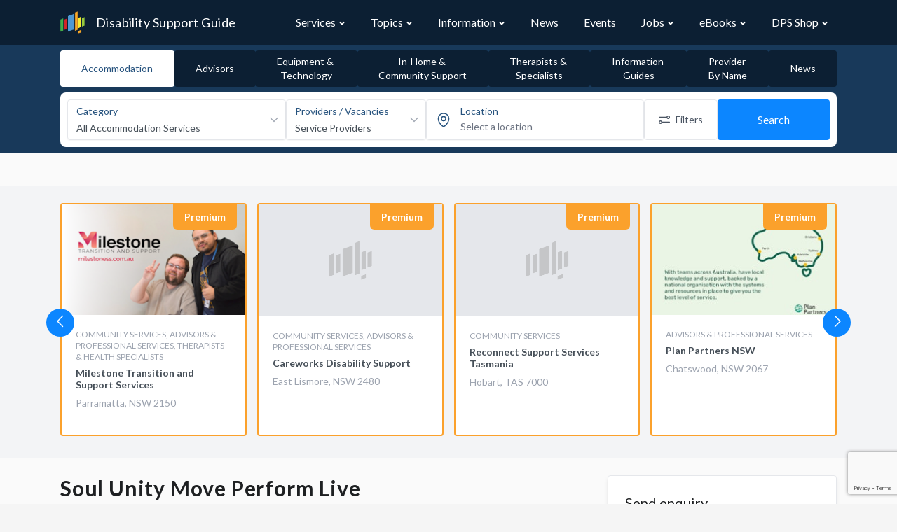

--- FILE ---
content_type: text/html; charset=UTF-8
request_url: https://www.disabilitysupportguide.com.au/profile/soul-unity-move-perform-live
body_size: 20896
content:
<!DOCTYPE html>
<html lang="en">
<head>
    <script>
        // Making available for Google Tag Manager
        dataLayer = [];
    </script>

            <script>
            dataLayer = [{
                profileLevel: 'Basic',
                profileId: '43532'
            }];
        </script>
    
    <!-- Google Tag Manager -->
        <script>(function(w,d,s,l,i){w[l]=w[l]||[];w[l].push({'gtm.start':
        new Date().getTime(),event:'gtm.js'});var f=d.getElementsByTagName(s)[0],
        j=d.createElement(s),dl=l!='dataLayer'?'&l='+l:'';j.async=true;j.src=
        'https://www.googletagmanager.com/gtm.js?id='+i+dl+ '&gtm_cookies_win=x';f.parentNode.insertBefore(j,f);
        })(window,document,'script','dataLayer','GTM-NWM5VQ8');</script>
        <!-- End Google Tag Manager -->

    <!-- Hotjar Tracking Code for https://www.disabilitysupportguide.com.au -->
<script>
    (function(h,o,t,j,a,r){
        h.hj=h.hj||function(){(h.hj.q=h.hj.q||[]).push(arguments)};
        h._hjSettings={hjid:1079932,hjsv:6};
        a=o.getElementsByTagName('head')[0];
        r=o.createElement('script');r.async=1;
        r.src=t+h._hjSettings.hjid+j+h._hjSettings.hjsv;
        a.appendChild(r);
    })(window,document,'https://static.hotjar.com/c/hotjar-','.js?sv=');
</script>
    <script>
        window.process = window.process || {};
        window.process.env = window.process.env || {};
        window.process.env.APP_ENV = "production";
        window.process.env.SENTRY_JS_DSN = "https://5ac268c08d534e35a695a2c23a8ee099@o530289.ingest.sentry.io/5649598";
        window.process.env.SENTRY_JS_ENABLED = "1";
        window.process.env.RECAPTCHA_SITE_KEY = "6LfY41MUAAAAAJUZWd0Tv_WVTZhS3hDApFt59kK6";
        window.process.env.MAPBOX_KEY = "pk.eyJ1IjoiZHBzLXB1YiIsImEiOiJja2ticjhxZ28wN2k4MnZvbDFrYzYwOW5vIn0.Ufpu0mcL7wXkfEetRiUcOQ";
        window.process.env.INTERACTION_TRACKER_API = "https://analytics.dps.com.au/api/v1/log";
        window.process.env.NDG_API_URL = "https://www.disabilitysupportguide.com.au/api";
        window.process.env.NDG_API_V3_HOST = "https://www.disabilitysupportguide.com.au/api/v3";
        window.process.env.imgix_host = "dps.imgix.net";
        window.process.env.MEILISEARCH_HOST = "https://meilisearch-01.dps.com.au";
        window.process.env.MEILISEARCH_KEY = "62ef2121815deaee60cae7ddeeca23f34dd99f100365dbcade947f6e71e19655";

        window.process.env.GOOGLE_ADS = {};

                    window.process.env.GOOGLE_ADS["tac-article-banner"] = {"slot_id":7660582655,"width":"100%","height":"90px","min_width":"728px","max_width":"728px","format":"rectangle"};
                    window.process.env.GOOGLE_ADS["leaderboard"] = {"slot_id":5125047446,"width":"100%","height":"90px","min_width":"728px","max_width":"728px","format":"horizontal"};
                    window.process.env.GOOGLE_ADS["tile"] = {"slot_id":5125047446,"width":"100%","height":"230px","min_width":"165px","max_width":"165px","format":"auto"};
                    window.process.env.GOOGLE_ADS["skyscraper"] = {"slot_id":5125047446,"width":"100%","height":"640px","min_width":"165px","max_width":"165px","format":"vertical"};
        
        window.searchStructureLocalStorageKey = "profile-search-structure-0c138a566e2725aabb7ba66ab1ea9866";
    </script>

    <link rel="preload" as="image" href="https://dsg.imgix.net/general/hero-background.jpg?size=max&auto=format&q=80&ixlib=imgixjs-3.6.1">

    
    <link href="https://fonts.googleapis.com/css?family=Lato:300,400,700" rel="stylesheet">

    
    <script src="https://kit.fontawesome.com/39f0d61c72.js" crossorigin="anonymous" data-search-pseudo-elements data-observe-mutations defer></script>

    
    <script src="https://cdnjs.cloudflare.com/ajax/libs/jquery/3.3.1/jquery.min.js"></script>

    <meta charset="utf-8">
<meta http-equiv="X-UA-Compatible" content="IE=edge">
<meta name="viewport" content="width=device-width, initial-scale=1">
<meta name="csrf-token" content="kVpM2zHTnaGK68uyiOymg2iKUeUjhTt9K1cREmQC">
<meta name="coverage" content="Australia">

<title>Soul Unity Move Perform Live | Disability Support Guide</title>
<meta name="description" content="Provider in Sydney, NSW 2753.  View the listing for Soul Unity Move Perform Live to view their offerings and contact them.">


<meta property="og:type" content="website">
<meta property="og:locale" content="en_AU">
<meta property="og:title" content="Soul Unity Move Perform Live | Disability Support Guide">
<meta property="og:site_name" content="Disability Support Guide">
<meta property="og:description" content="Provider in Sydney, NSW 2753.  View the listing for Soul Unity Move Perform Live to view their offerings and contact them.">
<meta property="og:url" content="https://www.disabilitysupportguide.com.au/profile/soul-unity-move-perform-live">
<meta property="og:image" content="https://www.disabilitysupportguide.com.au/img/logos/dsg-logo-large.png">


<meta name="facebook-domain-verification" content="tj23m9agazdshieo6enr46y79cbux1" />



<meta name="twitter:site" content="@TalkDisability_">
<meta name="twitter:creator" content="@TalkDisability_">
<meta name="twitter:card" content="summary_large_image">
<meta name="twitter:title" content="Soul Unity Move Perform Live | Disability Support Guide">
<meta name="twitter:description" content="Provider in Sydney, NSW 2753.  View the listing for Soul Unity Move Perform Live to view their offerings and contact them.">
<meta name="twitter:url" content="https://www.disabilitysupportguide.com.au/profile/soul-unity-move-perform-live">
<meta name="twitter:image" content="https://www.disabilitysupportguide.com.au/img/logos/dsg-logo-large.png">


<meta property="ix:host" content="dps.imgix.net">
<meta property="ix:useHttps" content="true">

<!-- Disable automatic detection and formatting of possible phone numbers -->
<meta name="format-detection" content="telephone=no">

<!-- The name of the application running in the web page. -->
<meta name="application-name" content="Disability Support Guide">

<!-- Add to Home Screen iOS -->
<meta name="apple-mobile-web-app-capable" content="yes">
<meta name="apple-mobile-web-app-status-bar-style" content="default">
<meta name="apple-mobile-web-app-title" content="Disability Support Guide">

<!-- Add to home screen Chrome-->
<meta name="mobile-web-app-capable" content="yes">

<!-- theme color for android -->
<meta name="theme-color" content="#1D62F0"> <!-- TODO: update theme colour? -->

<!-- Windows IE Specific -->
<meta http-equiv="cleartype" content="on">
<meta name="skype_toolbar" content="skype_toolbar_parser_compatible">

<!-- Disable link highlighting on IE 10 on Windows Phone (https://blogs.windows.com/buildingapps/2012/11/15/adapting-your-webkit-optimized-site-for-internet-explorer-10/) -->
<meta name="msapplication-tap-highlight" content="no">

<!-- For IE 10 and below -->
<!-- No link, just place a file called favicon.ico in the root directory -->
<!-- favicon -->
<link rel="apple-touch-icon" sizes="57x57" href="https://www.disabilitysupportguide.com.au/img/favicons/apple-touch-icon-57x57.png">
<link rel="apple-touch-icon" sizes="60x60" href="https://www.disabilitysupportguide.com.au/img/favicons/apple-touch-icon-60x60.png">
<link rel="apple-touch-icon" sizes="72x72" href="https://www.disabilitysupportguide.com.au/img/favicons/apple-touch-icon-72x72.png">
<link rel="apple-touch-icon" sizes="76x76" href="https://www.disabilitysupportguide.com.au/img/favicons/apple-touch-icon-76x76.png">
<link rel="apple-touch-icon" sizes="114x114" href="https://www.disabilitysupportguide.com.au/img/favicons/apple-touch-icon-114x114.png">
<link rel="apple-touch-icon" sizes="120x120" href="https://www.disabilitysupportguide.com.au/img/favicons/apple-touch-icon-120x120.png">
<link rel="apple-touch-icon" sizes="144x144" href="https://www.disabilitysupportguide.com.au/img/favicons/apple-touch-icon-144x144.png">
<link rel="apple-touch-icon" sizes="152x152" href="https://www.disabilitysupportguide.com.au/img/favicons/apple-touch-icon-152x152.png">
<link rel="apple-touch-icon" sizes="180x180" href="https://www.disabilitysupportguide.com.au/img/favicons/apple-touch-icon-180x180.png">
<link rel="icon" type="image/png" sizes="32x32" href="https://www.disabilitysupportguide.com.au/img/favicons/favicon-32x32.png">
<link rel="icon" type="image/png" sizes="16x16" href="https://www.disabilitysupportguide.com.au/img/favicons/favicon-16x16.png">
<link rel="shortcut icon" href="https://www.disabilitysupportguide.com.au/img/favicons/favicon.ico">
<!-- /favicon -->



    <link rel="canonical" href="https://www.disabilitysupportguide.com.au/profile/soul-unity-move-perform-live">






    
    <link rel="preload" as="style" href="https://www.disabilitysupportguide.com.au/build/assets/theme-DiRGVFr0.css" /><link rel="preload" as="style" href="https://www.disabilitysupportguide.com.au/build/assets/app-C802sDgI.css" /><link rel="preload" as="style" href="https://www.disabilitysupportguide.com.au/build/assets/app-DkNjfppK.css" /><link rel="modulepreload" href="https://www.disabilitysupportguide.com.au/build/assets/app-D6CkAxNm.js" /><link rel="stylesheet" href="https://www.disabilitysupportguide.com.au/build/assets/theme-DiRGVFr0.css" data-navigate-track="reload" /><link rel="stylesheet" href="https://www.disabilitysupportguide.com.au/build/assets/app-C802sDgI.css" data-navigate-track="reload" /><link rel="stylesheet" href="https://www.disabilitysupportguide.com.au/build/assets/app-DkNjfppK.css" data-navigate-track="reload" /><script type="module" src="https://www.disabilitysupportguide.com.au/build/assets/app-D6CkAxNm.js" data-navigate-track="reload"></script>
    <script async src="//pagead2.googlesyndication.com/pagead/js/adsbygoogle.js"></script>
<script>
    (adsbygoogle = window.adsbygoogle || []).push({
        google_ad_client: "ca-pub-3226058244284042",
        enable_page_level_ads: true
    });
    window.onload = function() {
        window.blocked_google_ads = false;

        setTimeout(function() {
            var ad = document.querySelector("ins.adsbygoogle");
            if (ad && ad.innerHTML.replace(/\s/g, "").length == 0) {
                window.blocked_google_ads = true;
            }
        }, 2000);
    };
</script>

    <!-- Livewire Styles --><style >[wire\:loading][wire\:loading], [wire\:loading\.delay][wire\:loading\.delay], [wire\:loading\.inline-block][wire\:loading\.inline-block], [wire\:loading\.inline][wire\:loading\.inline], [wire\:loading\.block][wire\:loading\.block], [wire\:loading\.flex][wire\:loading\.flex], [wire\:loading\.table][wire\:loading\.table], [wire\:loading\.grid][wire\:loading\.grid], [wire\:loading\.inline-flex][wire\:loading\.inline-flex] {display: none;}[wire\:loading\.delay\.none][wire\:loading\.delay\.none], [wire\:loading\.delay\.shortest][wire\:loading\.delay\.shortest], [wire\:loading\.delay\.shorter][wire\:loading\.delay\.shorter], [wire\:loading\.delay\.short][wire\:loading\.delay\.short], [wire\:loading\.delay\.default][wire\:loading\.delay\.default], [wire\:loading\.delay\.long][wire\:loading\.delay\.long], [wire\:loading\.delay\.longer][wire\:loading\.delay\.longer], [wire\:loading\.delay\.longest][wire\:loading\.delay\.longest] {display: none;}[wire\:offline][wire\:offline] {display: none;}[wire\:dirty]:not(textarea):not(input):not(select) {display: none;}:root {--livewire-progress-bar-color: #2299dd;}[x-cloak] {display: none !important;}[wire\:cloak] {display: none !important;}</style>
    </head>

<body>
<!-- Google Tag Manager (noscript) -->
<noscript><iframe src="https://www.googletagmanager.com/ns.html?id=GTM-NWM5VQ8&gtm_cookies_win=x"
height="0" width="0" style="display:none;visibility:hidden"></iframe></noscript>
<!-- End Google Tag Manager (noscript) -->


<div class="application">
    <nav id="navbar"
     x-data="{
        navItems: [{&quot;name&quot;:&quot;Services&quot;,&quot;url&quot;:&quot;https:\/\/www.disabilitysupportguide.com.au\/services&quot;,&quot;slug&quot;:&quot;services&quot;,&quot;isOpen&quot;:false,&quot;children&quot;:[[{&quot;name&quot;:&quot;Accommodation \/ Housing&quot;,&quot;description&quot;:&quot;&quot;,&quot;url&quot;:&quot;https:\/\/www.disabilitysupportguide.com.au\/services\/accommodation&quot;,&quot;icon&quot;:&quot;&quot;},{&quot;name&quot;:&quot;Advisors&quot;,&quot;description&quot;:&quot;&quot;,&quot;url&quot;:&quot;https:\/\/www.disabilitysupportguide.com.au\/services\/advisors&quot;,&quot;icon&quot;:&quot;&quot;},{&quot;name&quot;:&quot;Equipment and Technology&quot;,&quot;description&quot;:&quot;&quot;,&quot;url&quot;:&quot;https:\/\/www.disabilitysupportguide.com.au\/services\/equipment-and-technology&quot;,&quot;icon&quot;:&quot;&quot;},{&quot;name&quot;:&quot;In-Home and Community Support&quot;,&quot;description&quot;:&quot;&quot;,&quot;url&quot;:&quot;https:\/\/www.disabilitysupportguide.com.au\/services\/in-home-and-community-support&quot;,&quot;icon&quot;:&quot;&quot;},{&quot;name&quot;:&quot;Mental Health&quot;,&quot;description&quot;:&quot;&quot;,&quot;url&quot;:&quot;https:\/\/www.disabilitysupportguide.com.au\/services\/mental-health&quot;,&quot;icon&quot;:&quot;&quot;},{&quot;name&quot;:&quot;Therapists and Specialists&quot;,&quot;description&quot;:&quot;&quot;,&quot;url&quot;:&quot;https:\/\/www.disabilitysupportguide.com.au\/services\/therapists-and-specialists&quot;,&quot;icon&quot;:&quot;&quot;}],[{&quot;name&quot;:&quot;Aged Care Guide&quot;,&quot;description&quot;:&quot;&quot;,&quot;url&quot;:&quot;https:\/\/www.agedcareguide.com.au\/&quot;,&quot;icon&quot;:&quot;&quot;}],[{&quot;name&quot;:&quot;NDIS Providers&quot;,&quot;description&quot;:&quot;&quot;,&quot;url&quot;:&quot;\/downloads\/ndis-providers&quot;,&quot;icon&quot;:&quot;&quot;}],[{&quot;name&quot;:&quot;All Categories&quot;,&quot;description&quot;:&quot;&quot;,&quot;url&quot;:&quot;https:\/\/www.disabilitysupportguide.com.au\/services&quot;,&quot;icon&quot;:&quot;&quot;}]]},{&quot;name&quot;:&quot;Topics&quot;,&quot;url&quot;:&quot;https:\/\/www.disabilitysupportguide.com.au\/topics&quot;,&quot;slug&quot;:&quot;topics&quot;,&quot;isOpen&quot;:false,&quot;children&quot;:[[{&quot;name&quot;:&quot;Accessible travel&quot;,&quot;description&quot;:&quot;&quot;,&quot;url&quot;:&quot;https:\/\/www.disabilitysupportguide.com.au\/topics\/accessible-travel&quot;,&quot;icon&quot;:&quot;&quot;},{&quot;name&quot;:&quot;Accommodation&quot;,&quot;description&quot;:&quot;&quot;,&quot;url&quot;:&quot;https:\/\/www.disabilitysupportguide.com.au\/topics\/accommodation&quot;,&quot;icon&quot;:&quot;&quot;},{&quot;name&quot;:&quot;Autism&quot;,&quot;description&quot;:&quot;&quot;,&quot;url&quot;:&quot;https:\/\/www.disabilitysupportguide.com.au\/topics\/autism&quot;,&quot;icon&quot;:&quot;&quot;},{&quot;name&quot;:&quot;Down syndrome&quot;,&quot;description&quot;:&quot;&quot;,&quot;url&quot;:&quot;https:\/\/www.disabilitysupportguide.com.au\/topics\/down-syndrome&quot;,&quot;icon&quot;:&quot;&quot;},{&quot;name&quot;:&quot;Early intervention&quot;,&quot;description&quot;:&quot;&quot;,&quot;url&quot;:&quot;https:\/\/www.disabilitysupportguide.com.au\/topics\/early-intervention&quot;,&quot;icon&quot;:&quot;&quot;},{&quot;name&quot;:&quot;Education&quot;,&quot;description&quot;:&quot;&quot;,&quot;url&quot;:&quot;https:\/\/www.disabilitysupportguide.com.au\/topics\/education&quot;,&quot;icon&quot;:&quot;&quot;},{&quot;name&quot;:&quot;Employment and disability&quot;,&quot;description&quot;:&quot;&quot;,&quot;url&quot;:&quot;https:\/\/www.disabilitysupportguide.com.au\/topics\/employment-disability&quot;,&quot;icon&quot;:&quot;&quot;},{&quot;name&quot;:&quot;Equipment &amp; Technology&quot;,&quot;description&quot;:&quot;&quot;,&quot;url&quot;:&quot;https:\/\/www.disabilitysupportguide.com.au\/topics\/equipment-technology&quot;,&quot;icon&quot;:&quot;&quot;},{&quot;name&quot;:&quot;Finance&quot;,&quot;description&quot;:&quot;&quot;,&quot;url&quot;:&quot;https:\/\/www.disabilitysupportguide.com.au\/topics\/finance&quot;,&quot;icon&quot;:&quot;&quot;},{&quot;name&quot;:&quot;Health and well-being&quot;,&quot;description&quot;:&quot;&quot;,&quot;url&quot;:&quot;https:\/\/www.disabilitysupportguide.com.au\/topics\/health-and-wellbeing&quot;,&quot;icon&quot;:&quot;&quot;},{&quot;name&quot;:&quot;Mental Health Options&quot;,&quot;description&quot;:&quot;&quot;,&quot;url&quot;:&quot;https:\/\/www.disabilitysupportguide.com.au\/topics\/mental-health-options&quot;,&quot;icon&quot;:&quot;&quot;},{&quot;name&quot;:&quot;Plan Management&quot;,&quot;description&quot;:&quot;&quot;,&quot;url&quot;:&quot;https:\/\/www.disabilitysupportguide.com.au\/topics\/plan-management&quot;,&quot;icon&quot;:&quot;&quot;},{&quot;name&quot;:&quot;Sport &amp; Recreation&quot;,&quot;description&quot;:&quot;&quot;,&quot;url&quot;:&quot;https:\/\/www.disabilitysupportguide.com.au\/topics\/sport-recreation&quot;,&quot;icon&quot;:&quot;&quot;},{&quot;name&quot;:&quot;Support Coordination&quot;,&quot;description&quot;:&quot;&quot;,&quot;url&quot;:&quot;https:\/\/www.disabilitysupportguide.com.au\/topics\/support-coordination&quot;,&quot;icon&quot;:&quot;&quot;},{&quot;name&quot;:&quot;User Stories&quot;,&quot;description&quot;:&quot;&quot;,&quot;url&quot;:&quot;https:\/\/www.disabilitysupportguide.com.au\/topics\/user-stories&quot;,&quot;icon&quot;:&quot;&quot;},{&quot;name&quot;:&quot;Working in the Disability Sector&quot;,&quot;description&quot;:&quot;&quot;,&quot;url&quot;:&quot;https:\/\/www.disabilitysupportguide.com.au\/topics\/education-and-training-1&quot;,&quot;icon&quot;:&quot;&quot;}],[{&quot;name&quot;:&quot;All Topics&quot;,&quot;description&quot;:&quot;&quot;,&quot;url&quot;:&quot;https:\/\/www.disabilitysupportguide.com.au\/topics&quot;,&quot;icon&quot;:&quot;&quot;}]]},{&quot;name&quot;:&quot;Information&quot;,&quot;url&quot;:&quot;https:\/\/www.disabilitysupportguide.com.au\/information\/all&quot;,&quot;slug&quot;:&quot;information&quot;,&quot;isOpen&quot;:false,&quot;children&quot;:[[{&quot;name&quot;:&quot;What is the NDIS?&quot;,&quot;description&quot;:&quot;&quot;,&quot;url&quot;:&quot;https:\/\/www.disabilitysupportguide.com.au\/information\/article\/what-is-the-ndis&quot;,&quot;icon&quot;:&quot;&quot;},{&quot;name&quot;:&quot;I have been approved for NDIS funding - what next?&quot;,&quot;description&quot;:&quot;&quot;,&quot;url&quot;:&quot;https:\/\/www.disabilitysupportguide.com.au\/information\/article\/i-have-ndis-funding-what-now&quot;,&quot;icon&quot;:&quot;&quot;},{&quot;name&quot;:&quot;I do not have NDIS funding&quot;,&quot;description&quot;:&quot;&quot;,&quot;url&quot;:&quot;https:\/\/www.disabilitysupportguide.com.au\/information\/article\/i-dont-have-ndis-funding&quot;,&quot;icon&quot;:&quot;&quot;},{&quot;name&quot;:&quot;NDIS partners&quot;,&quot;description&quot;:&quot;&quot;,&quot;url&quot;:&quot;https:\/\/www.disabilitysupportguide.com.au\/information\/article\/ndis-partners&quot;,&quot;icon&quot;:&quot;&quot;}],[{&quot;name&quot;:&quot;NDIS useful numbers&quot;,&quot;description&quot;:&quot;&quot;,&quot;url&quot;:&quot;https:\/\/www.disabilitysupportguide.com.au\/information\/ndis-useful-numbers&quot;,&quot;icon&quot;:&quot;&quot;}],[{&quot;name&quot;:&quot;NDIS Terms and Definitions&quot;,&quot;description&quot;:&quot;&quot;,&quot;url&quot;:&quot;https:\/\/www.disabilitysupportguide.com.au\/information\/terms-and-definitions&quot;,&quot;icon&quot;:&quot;&quot;}],[{&quot;name&quot;:&quot;All Information Articles&quot;,&quot;description&quot;:&quot;&quot;,&quot;url&quot;:&quot;https:\/\/www.disabilitysupportguide.com.au\/information\/all&quot;,&quot;icon&quot;:&quot;&quot;}]]},{&quot;name&quot;:&quot;News&quot;,&quot;url&quot;:&quot;https:\/\/www.disabilitysupportguide.com.au\/talking-disability&quot;,&quot;slug&quot;:&quot;talking-disability&quot;,&quot;isOpen&quot;:false,&quot;children&quot;:[]},{&quot;name&quot;:&quot;Events&quot;,&quot;url&quot;:&quot;https:\/\/www.disabilitysupportguide.com.au\/events&quot;,&quot;slug&quot;:&quot;events&quot;,&quot;isOpen&quot;:false,&quot;children&quot;:[]},{&quot;name&quot;:&quot;Jobs&quot;,&quot;url&quot;:&quot;https:\/\/www.disabilitysupportguide.com.au\/jobs&quot;,&quot;slug&quot;:&quot;jobs&quot;,&quot;isOpen&quot;:false,&quot;children&quot;:[[{&quot;name&quot;:&quot;Disability Support Jobs&quot;,&quot;url&quot;:&quot;https:\/\/www.disabilitysupportguide.com.au\/jobs&quot;},{&quot;name&quot;:&quot;Allied Health Jobs&quot;,&quot;url&quot;:&quot;https:\/\/www.disabilitysupportguide.com.au\/jobs\/allied-health-jobs&quot;},{&quot;name&quot;:&quot;Management and Administration Jobs&quot;,&quot;url&quot;:&quot;https:\/\/www.disabilitysupportguide.com.au\/jobs\/management-and-administration-jobs&quot;}]]},{&quot;name&quot;:&quot;eBooks&quot;,&quot;url&quot;:&quot;https:\/\/www.disabilitysupportguide.com.au\/topics\/digital-publications&quot;,&quot;slug&quot;:&quot;digital-publications&quot;,&quot;isOpen&quot;:false,&quot;children&quot;:[[{&quot;name&quot;:&quot;Disability Support Guide&quot;,&quot;description&quot;:&quot;&quot;,&quot;url&quot;:&quot;https:\/\/www.disabilitysupportguide.com.au\/topics\/digital-publications#dps-guide-to-disability-support&quot;,&quot;icon&quot;:&quot;&quot;},{&quot;name&quot;:&quot;Aged Care Guide&quot;,&quot;description&quot;:&quot;&quot;,&quot;url&quot;:&quot;https:\/\/www.disabilitysupportguide.com.au\/topics\/digital-publications#dps-guide-to-aged-care&quot;,&quot;icon&quot;:&quot;&quot;},{&quot;name&quot;:&quot;Support at Home Guide&quot;,&quot;description&quot;:&quot;&quot;,&quot;url&quot;:&quot;https:\/\/www.disabilitysupportguide.com.au\/topics\/digital-publications#support-at-home-guides&quot;,&quot;icon&quot;:&quot;&quot;},{&quot;name&quot;:&quot;Your Retirement Living&quot;,&quot;description&quot;:&quot;&quot;,&quot;url&quot;:&quot;https:\/\/www.disabilitysupportguide.com.au\/topics\/digital-publications#dps-guide-to-retirement-living&quot;,&quot;icon&quot;:&quot;&quot;}],[{&quot;name&quot;:&quot;Provider List PDFs&quot;,&quot;description&quot;:&quot;&quot;,&quot;url&quot;:&quot;https:\/\/www.disabilitysupportguide.com.au\/downloads\/ndis-providers&quot;,&quot;icon&quot;:&quot;&quot;}]]},{&quot;name&quot;:&quot;DPS Shop&quot;,&quot;url&quot;:&quot;https:\/\/shop.dps.com.au&quot;,&quot;slug&quot;:&quot;dps-shop&quot;,&quot;isOpen&quot;:false,&quot;children&quot;:[[{&quot;name&quot;:&quot;Visit DPS Shop&quot;,&quot;description&quot;:&quot;&quot;,&quot;url&quot;:&quot;https:\/\/shop.dps.com.au&quot;,&quot;icon&quot;:&quot;&quot;},{&quot;name&quot;:&quot;About DPS Shop&quot;,&quot;description&quot;:&quot;&quot;,&quot;url&quot;:&quot;https:\/\/www.disabilitysupportguide.com.au\/topics\/dps-shop&quot;,&quot;icon&quot;:&quot;&quot;}]]}],
        path: 'profile/soul-unity-move-perform-live',
        isModalOpen: false,
        openDropdown(item) {
            item.isOpen = true;
        },
        closeDropdown(item) {
            item.isOpen = false;
        },
        toggleDropdown(item) {
            item.isOpen = !item.isOpen;
        },
        closeAllDropdowns() {
            for (let item of this.navItems) {
                item.isOpen = false;
            }
        },
        toggleModal() {
            this.closeAllDropdowns();
            const body = document.getElementsByTagName('body')[0];

            if (!this.isModalOpen) {
                body.classList.add('tw-overflow-hidden');
            } else {
                body.classList.remove('tw-overflow-hidden');
            }

            this.isModalOpen = !this.isModalOpen;
        },
    }"
     class="tw-bg-dsg" x-bind:class="{ 'tw-fixed xl:tw-static tw-top-0 tw-z-30 tw-w-full': isModalOpen }">
    <div class="container tw-mx-auto">
        <div class="tw-relative tw-flex tw-items-center tw-justify-between tw-h-16">
            <div class="tw-absolute tw-inset-y-0 tw-right-0 tw-flex tw-items-center xl:tw-hidden">
                <div
                    x-on:click="toggleModal"
                    class="tw-cursor-pointer tw-inline-flex tw-items-center tw-justify-center tw-rounded-md tw-text-gray-400 hover:tw-text-white"
                    aria-controls="mobile-menu"
                    aria-expanded="false"
                >
                    <span class="sr-only">Open main menu</span>
                    <template x-if="!isModalOpen">
                        <svg
                            class="tw-h-6 tw-w-6 tw-block"
                            xmlns="http://www.w3.org/2000/svg"
                            fill="none"
                            viewBox="0 0 24 24"
                            stroke="currentColor"
                            aria-hidden="true"
                        >
                            <path
                                stroke-linecap="round"
                                stroke-linejoin="round"
                                stroke-width="2"
                                d="M4 6h16M4 12h16M4 18h16"
                            ></path>
                        </svg>
                    </template>
                    <template x-if="isModalOpen">
                        <svg
                            class="tw-h-6 tw-w-6 tw-block"
                            xmlns="http://www.w3.org/2000/svg"
                            fill="none"
                            viewBox="0 0 24 24"
                            stroke="currentColor"
                            aria-hidden="true"
                        >
                            <path
                                stroke-linecap="round"
                                stroke-linejoin="round"
                                stroke-width="2"
                                d="M6 18L18 6M6 6l12 12"
                            ></path>
                        </svg>
                    </template>
                </div>
            </div>
            <div class="tw-flex-1 tw-flex tw-items-center">
                <a href="/" class="tw-relative tw-flex-shrink-0 tw-flex tw-items-center">
                    
                    <img class="tw-h-8 tw-w-auto" src="/img/logos/dsg-logo.png" alt="DSG Logo" width="50"/>
                    <span class="tw-hidden sm:tw-block tw-text-white tw-font-normal tw-text-lg tw-tracking-wide tw-ml-4">
                        Disability Support Guide
                    </span>
                </a>
            </div>
            <div
                class="tw-hidden xl:tw-block tw-inset-y-0 tw-right-0 tw-pr-2 sm:tw-static sm:tw-inset-auto sm:tw-ml-6 sm:tw-pr-0"
            >
                <div class="tw-flex tw-space-x-3">
                    <template
                        x-for="(item, index) in navItems"
                        x-bind:key="index"
                    >
                        <div  class="tw-group tw-relative"
                              @mouseover="openDropdown(item)"
                              @mouseleave="closeDropdown(item)">
                            <div class="tw-py-5">
                                <div class="tw-flex tw-items-baseline tw-px-3">
                                    <a
                                        x-bind:href="item['url']"
                                        class="tw-block tw-whitespace-nowrap tw-text-base tw-font-normal group-hover:tw-text-blue-brightest"
                                        x-bind:class="path.startsWith(item['slug']) ? 'tw-text-blue-brighter' : 'tw-text-white'"
                                        x-text="item['name']"
                                    >
                                    </a>
                                    <template x-if="item['children'].length">
                                        <div class="tw-flex tw-items-center">
                                            <svg
                                                xmlns="http://www.w3.org/2000/svg"
                                                class="group-hover:tw-rotate-180 tw-transform tw-transition tw-ease-in-out tw-text-gray-300 tw-ml-1 tw-h-2.5 tw-w-2.5 group-hover:tw-text-blue-brightest"
                                                x-bind:class="
                                                path.startsWith(item['slug'])
                                                    ? 'tw-text-blue-brighter'
                                                    : 'tw-text-white'
                                            "
                                                fill="none"
                                                viewBox="0 0 24 24"
                                                stroke="currentColor"
                                                stroke-width="4"
                                            >
                                                <path stroke-linecap="round" stroke-linejoin="round" d="M19 9l-7 7-7-7"/>
                                            </svg>
                                        </div>
                                    </template>
                                </div>
                            </div>

                            <template x-if="item['children'].length && item.isOpen">
                                <div
                                    id="dropdownNavbar"
                                    x-data="{ show: false }"
                                    x-init="$nextTick(() => { show = true })"
                                    x-show="show"
                                    x-transition:enter="tw-transition tw-duration-300"
                                    x-transition:enter-start="tw-opacity-0 tw-translate-y-[-5px]"
                                    x-transition:enter-end="tw-opacity-100 tw-translate-y-0"
                                    class="tw-w-max tw-top-full tw-py-3 tw-absolute group-hover:tw-block tw-z-30 tw-font-normal tw-bg-white tw-rounded-b tw-border-t-4 tw-border-blue-bright tw-border-solid tw-divide-y tw-divide-gray-100 tw-shadow-lg tw-border-0"
                                >
                                    <ul
                                        class="pl-12 tw-py-1 tw-text-base tw-text-gray-700 tw-list-none tw-pl-0"
                                        aria-labelledby="dropdownLargeButton"
                                    >
                                        <template x-for="(dropdownSection, dropdownSectionIndex) in item['children']"
                                                  x-bind:key="dropdownSectionIndex">
                                            <li
                                            >
                                                <template
                                                    x-for="(dropdownItem, dropdownItemIndex) in dropdownSection"
                                                    x-bind:key="dropdownItemIndex"
                                                >
                                                    <a
                                                        x-bind:href="dropdownItem['url']"
                                                        class="tw-text-gray-600 hover:tw-text-gray-800 w-whitespace-nowrap tw-block tw-py-2 tw-px-6 hover:tw-bg-gray-100"
                                                        x-text="dropdownItem['name']"
                                                    >
                                                    </a>
                                                    <template x-if="index == item['children'].length - 1" >
                                                        <hr class="tw-my-2"/>
                                                    </template>
                                                </template>
                                            </li>
                                        </template>
                                    </ul>
                                </div>
                            </template>
                        </div>
                    </template>
                </div>
            </div>
        </div>
    </div>

    <!-- Modal -->
    <template x-if="isModalOpen">
        <div
            class="tw-fixed tw-h-full tw-py-5 tw-w-full tw-bg-dsg tw-pb-28 tw-z-50 tw-overflow-auto tw-bg-opacity-95"
        >
            <div class="container tw-mx-auto">
                <ul class="tw-ml-0 tw-pl-0 tw-list-none tw-space-y-10">
                    <template x-for="(item, index) in navItems" x-bind:key="index">
                        <li class="tw-group tw-relative">
                            <div>
                                <div class="tw-flex">
                                    <a
                                        x-bind:href="item['url']"
                                        class="tw-text-gray-300 hover:tw-text-white tw-block tw-whitespace-nowrap tw-text-base tw-font-medium"
                                        x-text="item['name']"
                                    >
                                    </a>
                                    <template x-if="item['children'].length">
                                        <div
                                            @click="toggleDropdown(item)"
                                            class="tw-cursor-pointer tw-text-gray-300 hover:tw-text-white tw-flex tw-items-center tw-h-auto tw-flex-grow tw-justify-end"
                                        >
                                            <svg
                                                xmlns="http://www.w3.org/2000/svg"
                                                class="tw-transition tw-ease-in-out tw-ml-1 tw-h-5 tw-w-5"
                                                x-bind:class="{ 'tw-rotate-180 tw-transform ': item.isOpen }"
                                                fill="none"
                                                viewBox="0 0 24 24"
                                                stroke="currentColor"
                                                stroke-width="2"
                                            >
                                                <path stroke-linecap="round" stroke-linejoin="round"
                                                      d="M19 9l-7 7-7-7"/>
                                            </svg>
                                        </div>
                                    </template>
                                </div>
                            </div>
                            <template x-if="item['children'].length && item.isOpen">
                                <div
                                    class="tw-pt-2 tw-w-max tw-top-full group-hover:tw-block tw-z-20 tw-font-normal tw-divide-y tw-divide-gray-100"
                                >
                                    <ul
                                        class="tw-text-base tw-list-none tw-pl-0 tw-mt-3"
                                        aria-labelledby="dropdownLargeButton"
                                    >
                                        <template x-for="(dropdownSection, dropdownSectionindex) in item['children']"
                                                  x-bind:key="dropdownSectionindex">
                                            <li
                                            >
                                                <template
                                                    x-for="(dropdownItem, dropdownItemIndex) in dropdownSection"
                                                    x-bind:key="dropdownItemIndex"
                                                >
                                                    <a
                                                        x-bind:href="dropdownItem['url']"
                                                        class="tw-text-gray-300 hover:tw-text-white tw-whitespace-nowrap tw-block tw-py-2 tw-px-6"
                                                        x-text="dropdownItem['name']"
                                                    >
                                                    </a>
                                                </template>
                                            </li>
                                        </template>
                                    </ul>
                                </div>
                            </template>
                        </li>
                    </template>
                </ul>
            </div>
        </div>
    </template>
</nav>

    
            <div class="tw-bg-blue-darker">
            <div class="container">
                <div wire:snapshot="{&quot;data&quot;:{&quot;redirectOnSearch&quot;:true,&quot;activeForm&quot;:&quot;site-search.accommodation-form&quot;,&quot;forms&quot;:[[[{&quot;label&quot;:&quot;Accommodation&quot;,&quot;component&quot;:&quot;site-search.accommodation-form&quot;},{&quot;s&quot;:&quot;arr&quot;}],[{&quot;label&quot;:&quot;Advisors&quot;,&quot;component&quot;:&quot;site-search.advisors-form&quot;},{&quot;s&quot;:&quot;arr&quot;}],[{&quot;label&quot;:&quot;Equipment &amp; &lt;br\/&gt; Technology&quot;,&quot;component&quot;:&quot;site-search.equipment-and-technology-form&quot;},{&quot;s&quot;:&quot;arr&quot;}],[{&quot;label&quot;:&quot;In-Home &amp; &lt;br\/&gt; Community Support&quot;,&quot;component&quot;:&quot;site-search.in-home-and-community-support-form&quot;},{&quot;s&quot;:&quot;arr&quot;}],[{&quot;label&quot;:&quot;Therapists &amp; &lt;br\/&gt; Specialists&quot;,&quot;component&quot;:&quot;site-search.therapists-and-specialists-form&quot;},{&quot;s&quot;:&quot;arr&quot;}],[{&quot;label&quot;:&quot;Information  &lt;br\/&gt; Guides&quot;,&quot;component&quot;:&quot;site-search.information-guides-form&quot;},{&quot;s&quot;:&quot;arr&quot;}],[{&quot;label&quot;:&quot;Provider &lt;br\/&gt; By Name&quot;,&quot;component&quot;:&quot;site-search.provider-by-name-form&quot;},{&quot;s&quot;:&quot;arr&quot;}],[{&quot;label&quot;:&quot;News&quot;,&quot;component&quot;:&quot;site-search.news-form&quot;},{&quot;s&quot;:&quot;arr&quot;}]],{&quot;s&quot;:&quot;arr&quot;}]},&quot;memo&quot;:{&quot;id&quot;:&quot;GMgZtWTmwQuUbfVsfjad&quot;,&quot;name&quot;:&quot;site-search.search-minified&quot;,&quot;path&quot;:&quot;profile\/soul-unity-move-perform-live&quot;,&quot;method&quot;:&quot;GET&quot;,&quot;children&quot;:{&quot;site-search.accommodation-form&quot;:[&quot;div&quot;,&quot;7nre3ZNBqCo5v0NmO6XG&quot;]},&quot;scripts&quot;:[],&quot;assets&quot;:[],&quot;errors&quot;:[],&quot;locale&quot;:&quot;en&quot;},&quot;checksum&quot;:&quot;8a1e9ebdec74419f9850ed783362b5f6744ebd96591730c442cbb4a9802bb929&quot;}" wire:effects="[]" wire:id="GMgZtWTmwQuUbfVsfjad" class="tw-py-2">
    <div class="tw-hidden md:tw-block">
        <div class="tw-flex tw-gap-1 flex-wrap tw-relative tw-z-10 tw-mb-2">
            <!--[if BLOCK]><![endif]-->                <button
    wire:click="selectForm('site-search.accommodation-form')"
    class="tw-bg-white tw-text-blue-dark tw-flex-grow tw-basis-1/4 sm:tw-basis-1/5 lg:tw-basis-auto tw-justify-center tw-items-center md:tw-px-4 lg:tw-px-4 xl:tw-px-3 tw-py-1.5 tw-transition tw-duration-100 tw-ease-in-out tw-relative tw-border-none tw-cursor-pointer tw-rounded tw-group tw-min-w-0 tw-text-sm xl:tw-text-sm tw-font-medium tw-text-center focus:tw-z-10 hover:tw-no-underline">
    Accommodation
</button>
                            <button
    wire:click="selectForm('site-search.advisors-form')"
    class="tw-backdrop-blur-sm tw-bg-dsg hover:tw-bg-opacity-50 tw-text-white tw-flex-grow tw-basis-1/4 sm:tw-basis-1/5 lg:tw-basis-auto tw-justify-center tw-items-center md:tw-px-4 lg:tw-px-4 xl:tw-px-3 tw-py-1.5 tw-transition tw-duration-100 tw-ease-in-out tw-relative tw-border-none tw-cursor-pointer tw-rounded tw-group tw-min-w-0 tw-text-sm xl:tw-text-sm tw-font-medium tw-text-center focus:tw-z-10 hover:tw-no-underline">
    Advisors
</button>
                            <button
    wire:click="selectForm('site-search.equipment-and-technology-form')"
    class="tw-backdrop-blur-sm tw-bg-dsg hover:tw-bg-opacity-50 tw-text-white tw-flex-grow tw-basis-1/4 sm:tw-basis-1/5 lg:tw-basis-auto tw-justify-center tw-items-center md:tw-px-4 lg:tw-px-4 xl:tw-px-3 tw-py-1.5 tw-transition tw-duration-100 tw-ease-in-out tw-relative tw-border-none tw-cursor-pointer tw-rounded tw-group tw-min-w-0 tw-text-sm xl:tw-text-sm tw-font-medium tw-text-center focus:tw-z-10 hover:tw-no-underline">
    Equipment & <br/> Technology
</button>
                            <button
    wire:click="selectForm('site-search.in-home-and-community-support-form')"
    class="tw-backdrop-blur-sm tw-bg-dsg hover:tw-bg-opacity-50 tw-text-white tw-flex-grow tw-basis-1/4 sm:tw-basis-1/5 lg:tw-basis-auto tw-justify-center tw-items-center md:tw-px-4 lg:tw-px-4 xl:tw-px-3 tw-py-1.5 tw-transition tw-duration-100 tw-ease-in-out tw-relative tw-border-none tw-cursor-pointer tw-rounded tw-group tw-min-w-0 tw-text-sm xl:tw-text-sm tw-font-medium tw-text-center focus:tw-z-10 hover:tw-no-underline">
    In-Home & <br/> Community Support
</button>
                            <button
    wire:click="selectForm('site-search.therapists-and-specialists-form')"
    class="tw-backdrop-blur-sm tw-bg-dsg hover:tw-bg-opacity-50 tw-text-white tw-flex-grow tw-basis-1/4 sm:tw-basis-1/5 lg:tw-basis-auto tw-justify-center tw-items-center md:tw-px-4 lg:tw-px-4 xl:tw-px-3 tw-py-1.5 tw-transition tw-duration-100 tw-ease-in-out tw-relative tw-border-none tw-cursor-pointer tw-rounded tw-group tw-min-w-0 tw-text-sm xl:tw-text-sm tw-font-medium tw-text-center focus:tw-z-10 hover:tw-no-underline">
    Therapists & <br/> Specialists
</button>
                            <button
    wire:click="selectForm('site-search.information-guides-form')"
    class="tw-backdrop-blur-sm tw-bg-dsg hover:tw-bg-opacity-50 tw-text-white tw-flex-grow tw-basis-1/4 sm:tw-basis-1/5 lg:tw-basis-auto tw-justify-center tw-items-center md:tw-px-4 lg:tw-px-4 xl:tw-px-3 tw-py-1.5 tw-transition tw-duration-100 tw-ease-in-out tw-relative tw-border-none tw-cursor-pointer tw-rounded tw-group tw-min-w-0 tw-text-sm xl:tw-text-sm tw-font-medium tw-text-center focus:tw-z-10 hover:tw-no-underline">
    Information  <br/> Guides
</button>
                            <button
    wire:click="selectForm('site-search.provider-by-name-form')"
    class="tw-backdrop-blur-sm tw-bg-dsg hover:tw-bg-opacity-50 tw-text-white tw-flex-grow tw-basis-1/4 sm:tw-basis-1/5 lg:tw-basis-auto tw-justify-center tw-items-center md:tw-px-4 lg:tw-px-4 xl:tw-px-3 tw-py-1.5 tw-transition tw-duration-100 tw-ease-in-out tw-relative tw-border-none tw-cursor-pointer tw-rounded tw-group tw-min-w-0 tw-text-sm xl:tw-text-sm tw-font-medium tw-text-center focus:tw-z-10 hover:tw-no-underline">
    Provider <br/> By Name
</button>
                            <button
    wire:click="selectForm('site-search.news-form')"
    class="tw-backdrop-blur-sm tw-bg-dsg hover:tw-bg-opacity-50 tw-text-white tw-flex-grow tw-basis-1/4 sm:tw-basis-1/5 lg:tw-basis-auto tw-justify-center tw-items-center md:tw-px-4 lg:tw-px-4 xl:tw-px-3 tw-py-1.5 tw-transition tw-duration-100 tw-ease-in-out tw-relative tw-border-none tw-cursor-pointer tw-rounded tw-group tw-min-w-0 tw-text-sm xl:tw-text-sm tw-font-medium tw-text-center focus:tw-z-10 hover:tw-no-underline">
    News
</button>
            <!--[if ENDBLOCK]><![endif]-->
        </div>

        <div
            class="tw-border tw-border-input tw-bg-white tw-p-2.5 tw-w-full tw-z-10 tw-left-0 tw-relative tw-rounded-lg">
            <div wire:snapshot="{&quot;data&quot;:{&quot;categorySlug&quot;:&quot;accommodation&quot;,&quot;formProps&quot;:null,&quot;locationSlug&quot;:&quot;&quot;,&quot;providersOrVacancies&quot;:&quot;providers&quot;,&quot;distance&quot;:&quot;10&quot;,&quot;serviceDelivery&quot;:&quot;any&quot;,&quot;NDISRegistrationGroups&quot;:[[],{&quot;s&quot;:&quot;arr&quot;}],&quot;redirectOnSearch&quot;:true,&quot;defaultFields&quot;:[{&quot;locationSlug&quot;:&quot;&quot;,&quot;categorySlug&quot;:&quot;accommodation&quot;,&quot;providersOrVacancies&quot;:&quot;providers&quot;,&quot;distance&quot;:&quot;10&quot;,&quot;serviceDelivery&quot;:&quot;any&quot;,&quot;NDISRegistrationGroups&quot;:[[],{&quot;s&quot;:&quot;arr&quot;}]},{&quot;s&quot;:&quot;arr&quot;}],&quot;insideFiltersModal&quot;:false},&quot;memo&quot;:{&quot;id&quot;:&quot;7nre3ZNBqCo5v0NmO6XG&quot;,&quot;name&quot;:&quot;site-search.accommodation-form&quot;,&quot;path&quot;:&quot;profile\/soul-unity-move-perform-live&quot;,&quot;method&quot;:&quot;GET&quot;,&quot;children&quot;:{&quot;accommodationCategory&quot;:[&quot;div&quot;,&quot;N0wXW30oyEXiIs2lOeh4&quot;],&quot;vacancySelect&quot;:[&quot;div&quot;,&quot;8yMS1Rp3SaLFwpGwAjXO&quot;],&quot;locationSlug&quot;:[&quot;div&quot;,&quot;ekGsgeyZLtNbwW7Zwp4z&quot;]},&quot;scripts&quot;:[],&quot;assets&quot;:[],&quot;errors&quot;:[],&quot;locale&quot;:&quot;en&quot;},&quot;checksum&quot;:&quot;8669f281f50170fc422b91261714f2045bbe4a4440a892f650113deab329545c&quot;}" wire:effects="[]" wire:id="7nre3ZNBqCo5v0NmO6XG" x-data>
    <!--[if BLOCK]><![endif]-->    <form
        class="tw-flex tw-items-stretch tw-divide-y lg:tw-divide-y-0 tw-gap-x-2 tw-gap-y-2 tw-flex-col lg:tw-flex-row" wire:submit="search"
    >
        <!--[if BLOCK]><![endif]-->    <div class="tw-flex-1">
        <div wire:snapshot="{&quot;data&quot;:{&quot;data&quot;:[[[{&quot;name&quot;:&quot;All Accommodation Services&quot;,&quot;value&quot;:&quot;accommodation&quot;},{&quot;s&quot;:&quot;arr&quot;}],[{&quot;name&quot;:&quot;24 Hour emergency&quot;,&quot;value&quot;:&quot;24-hour-emergency&quot;},{&quot;s&quot;:&quot;arr&quot;}],[{&quot;name&quot;:&quot;Housing&quot;,&quot;value&quot;:&quot;housing&quot;},{&quot;s&quot;:&quot;arr&quot;}],[{&quot;name&quot;:&quot;Long Term&quot;,&quot;value&quot;:&quot;long-term&quot;},{&quot;s&quot;:&quot;arr&quot;}],[{&quot;name&quot;:&quot;Shared Living&quot;,&quot;value&quot;:&quot;daily-tasks-shared-living&quot;},{&quot;s&quot;:&quot;arr&quot;}],[{&quot;name&quot;:&quot;Short Term&quot;,&quot;value&quot;:&quot;short-term&quot;},{&quot;s&quot;:&quot;arr&quot;}],[{&quot;name&quot;:&quot;Short term respite&quot;,&quot;value&quot;:&quot;short-term-respite&quot;},{&quot;s&quot;:&quot;arr&quot;}],[{&quot;name&quot;:&quot;Specialist Disability Accommodation (SDA)&quot;,&quot;value&quot;:&quot;specialist-disability-accommodation&quot;},{&quot;s&quot;:&quot;arr&quot;}],[{&quot;name&quot;:&quot;Supported Independent Living&quot;,&quot;value&quot;:&quot;supported-independent-living&quot;},{&quot;s&quot;:&quot;arr&quot;}],[{&quot;name&quot;:&quot;Tenancy&quot;,&quot;value&quot;:&quot;tenancy&quot;},{&quot;s&quot;:&quot;arr&quot;}],[{&quot;name&quot;:&quot;Respite&quot;,&quot;value&quot;:&quot;respite-care&quot;},{&quot;s&quot;:&quot;arr&quot;}],[{&quot;name&quot;:&quot;Sports and Recreation&quot;,&quot;value&quot;:&quot;sports-and-recreation&quot;},{&quot;s&quot;:&quot;arr&quot;}]],{&quot;s&quot;:&quot;arr&quot;}],&quot;selectedValue&quot;:&quot;accommodation&quot;,&quot;name&quot;:&quot;accommodationCategory&quot;,&quot;label&quot;:&quot;Category&quot;,&quot;required&quot;:false,&quot;helperText&quot;:null,&quot;placeholder&quot;:&quot;Select a Category&quot;,&quot;containerClass&quot;:&quot;tw-flex-grow&quot;,&quot;prependInput&quot;:null,&quot;isSearchable&quot;:false,&quot;withCreateOption&quot;:false,&quot;searchText&quot;:&quot;All Accommodation Services&quot;,&quot;options&quot;:[[[{&quot;name&quot;:&quot;All Accommodation Services&quot;,&quot;value&quot;:&quot;accommodation&quot;},{&quot;s&quot;:&quot;arr&quot;}],[{&quot;name&quot;:&quot;24 Hour emergency&quot;,&quot;value&quot;:&quot;24-hour-emergency&quot;},{&quot;s&quot;:&quot;arr&quot;}],[{&quot;name&quot;:&quot;Housing&quot;,&quot;value&quot;:&quot;housing&quot;},{&quot;s&quot;:&quot;arr&quot;}],[{&quot;name&quot;:&quot;Long Term&quot;,&quot;value&quot;:&quot;long-term&quot;},{&quot;s&quot;:&quot;arr&quot;}],[{&quot;name&quot;:&quot;Shared Living&quot;,&quot;value&quot;:&quot;daily-tasks-shared-living&quot;},{&quot;s&quot;:&quot;arr&quot;}],[{&quot;name&quot;:&quot;Short Term&quot;,&quot;value&quot;:&quot;short-term&quot;},{&quot;s&quot;:&quot;arr&quot;}],[{&quot;name&quot;:&quot;Short term respite&quot;,&quot;value&quot;:&quot;short-term-respite&quot;},{&quot;s&quot;:&quot;arr&quot;}],[{&quot;name&quot;:&quot;Specialist Disability Accommodation (SDA)&quot;,&quot;value&quot;:&quot;specialist-disability-accommodation&quot;},{&quot;s&quot;:&quot;arr&quot;}],[{&quot;name&quot;:&quot;Supported Independent Living&quot;,&quot;value&quot;:&quot;supported-independent-living&quot;},{&quot;s&quot;:&quot;arr&quot;}],[{&quot;name&quot;:&quot;Tenancy&quot;,&quot;value&quot;:&quot;tenancy&quot;},{&quot;s&quot;:&quot;arr&quot;}],[{&quot;name&quot;:&quot;Respite&quot;,&quot;value&quot;:&quot;respite-care&quot;},{&quot;s&quot;:&quot;arr&quot;}],[{&quot;name&quot;:&quot;Sports and Recreation&quot;,&quot;value&quot;:&quot;sports-and-recreation&quot;},{&quot;s&quot;:&quot;arr&quot;}]],{&quot;s&quot;:&quot;arr&quot;}],&quot;intent&quot;:&quot;outline&quot;,&quot;showDefaultOptionImage&quot;:false},&quot;memo&quot;:{&quot;id&quot;:&quot;N0wXW30oyEXiIs2lOeh4&quot;,&quot;name&quot;:&quot;site-search.accommodation-select&quot;,&quot;path&quot;:&quot;profile\/soul-unity-move-perform-live&quot;,&quot;method&quot;:&quot;GET&quot;,&quot;bindings&quot;:{&quot;categorySlug&quot;:&quot;selectedValue&quot;},&quot;bindingsDirectives&quot;:{&quot;categorySlug&quot;:&quot;wire:model&quot;},&quot;children&quot;:[],&quot;scripts&quot;:[],&quot;assets&quot;:[],&quot;errors&quot;:[],&quot;locale&quot;:&quot;en&quot;},&quot;checksum&quot;:&quot;d4ebaa91e2db825747c1c592d8d08ecd0b1360ec339e6b351f9c2056dccee9fd&quot;}" wire:effects="[]" wire:model="$parent.categorySlug" x-modelable="$wire.selectedValue" wire:id="N0wXW30oyEXiIs2lOeh4" class="tw-flex-grow">
    <div
        name="accommodationCategory-query-select"
        x-data="{
            placeholderProp: 'Select a Category',
            placeholder: '',
            selectedValue: window.Livewire.find('N0wXW30oyEXiIs2lOeh4').entangle('selectedValue'),
            options: window.Livewire.find('N0wXW30oyEXiIs2lOeh4').entangle('options'),
            isOpen: false,
            focusedIndex: -1,
            get maxIndex() { return $wire.options.length - 1 },
            selectedOption: null,
            showDefaultOptionImage: '',
            isSearchable: false,
            init(){
                $watch('selectedValue', (value, oldValue) => {
                    if (value !== oldValue && (! this.selectedOption || this.selectedOption.value !== value)) {
                        this.selectedOption = this.options.find((option) => option.value == value) ?? this.selectedOption;

                        if (this.isSearchable && value == '') {
                            $wire.searchText = '';
                        }
                    }
                });

                this.placeholder = this.placeholderProp;

                if (this.selectedValue !== '') {
                    this.selectedOption = this.options.find((option) => option.value == this.selectedValue);
                }
            },
            toggle() {
                if (this.isOpen) {
                    this.close();
                    return;
                }

                this.open();
            },
            open() {
                $wire.searchText = '';
                this.isOpen = true;
                this.placeholder = this.selectedOption?.name

                if (this.$refs['search-input']) {
                    $nextTick(() => this.$refs['search-input'].focus());
                }
            },
            close() {
                this.isOpen = false;

                if (this.selectedOption) {
                    $wire.searchText = this.selectedOption.name;
                }

                this.placeholder = this.placeholderProp;

                this.clearFocus();
            },
            clearFocus() {
                this.focusedIndex = -1;
            },
            focusUp() {
                if (this.focusedIndex > 0) {
                    this.focusedIndex--;
                } else if (this.focusedIndex == 'create') {
                    this.focusedIndex = this.maxIndex;
                }
            },
            focusDown() {
                if (this.focusedIndex < this.maxIndex) {
                    this.focusedIndex++;
                } else if ($wire.withCreateOption) {
                    this.focusedIndex = 'create';
                }
            },
            confirmSelection(index = null) {
                let selectedIndex = (index !== null) ? index : this.focusedIndex;
                this.selectedOption = $wire.options[selectedIndex];
                $wire.searchText = this.selectedOption['name'];
                $wire.selectedValue = this.selectedOption['value'];
                this.close();
            },
            create() {
                $wire.create();
                this.close();
            },
        }"
        x-on:keydown.escape.prevent.stop="close()"
        x-on:click.outside="isOpen == true && close()"
        x-on:keydown.arrow-up.prevent="focusUp()"
        x-on:keydown.arrow-down.prevent="focusDown()"
        x-on:keydown.enter.prevent="confirmSelection()"
        class="tw-relative tw-group"
    >
        <div
            x-on:click="toggle()"
            class="
                tw-cursor-pointer tw-bg-transparent tw-border tw-border-solid tw-shadow-sm                tw-min-h-[50px] tw-flex tw-justify-start tw-items-center tw-text-left  tw-rounded tw-py-1.5 tw-px-3 tw-relative tw-cursor-default tw-select-none tw-block tw-w-full tw-text-sm
            "
        >
            <div class="tw-flex tw-space-x-3 tw-w-full tw-items-center">
                

                <div class="tw-w-full">
                   <span class="tw-text-blue-dark">
                        Category
                    </span>

                    <!--[if BLOCK]><![endif]-->                        <div class="mt-1">
                            <!--[if BLOCK]><![endif]-->                                <span class="tw-truncate" x-text="selectedOption['name']"></span>
                            <!--[if ENDBLOCK]><![endif]-->
                        </div>
                        <!--[if ENDBLOCK]><![endif]-->
                        </template>
                </div>

                <!--[if BLOCK]><![endif]-->                    <span
                        class="tw-pointer-events-none tw-absolute tw-inset-y-0 tw-right-0 tw-flex tw-items-center tw-pr-2">
                    <svg xmlns="http://www.w3.org/2000/svg" fill="none" viewBox="0 0 24 24" stroke-width="2"
                         stroke="currentColor" class="tw-h-4 tw-w-4 tw-text-gray-400">
                        <path stroke-linecap="round" stroke-linejoin="round" d="m19.5 8.25-7.5 7.5-7.5-7.5"/>
                    </svg>
                </span>
                <!--[if ENDBLOCK]><![endif]-->
            </div>
        </div>


        
        <div
            x-cloak
            x-ref="dropdown"
            x-show="isOpen"
            x-transition
            class="tw-max-h-[300px] tw-absolute tw-mt-2 tw-top-full tw-left-0 tw-w-full tw-z-20 tw-bg-white tw-border-solid tw-rounded tw-border tw-shadow-lg tw-overflow-y-auto"
        >
            
            <div>
                <template x-for="(option, index) in $wire.options" :key="option['value']+'-'+index">
                    <div
                        x-on:click="confirmSelection(index)"
                        :class="{
                            'tw-bg-gray-100': index === focusedIndex,
                            'hover:tw-bg-gray-100': index !== focusedIndex,
                        }"
                        class="tw-cursor-pointer tw-px-3 tw-py-2 tw-select-none tw-text-sm tw-flex tw-gap-3 tw-items-center tw-justify-start">

                        <template x-if="option['image']">
                            <img class="tw-w-10 tw-object-cover tw-h-10" :src="option['image']" >
                        </template>
                        <template x-if="!option['image'] && showDefaultOptionImage">
                            <img src="/img/logos/dsg-icon-greyscale.svg" class="tw-w-10 tw-object-cover tw-h-10">
                        </template>

                        <span x-text="option['name']"></span>
                    </div>
                </template>
            </div>
            <div wire:loading.remove>

                <template x-if="$wire.searchText && !$wire.options.length">
                    <div
                        class="tw-text-left tw-cursor-pointer tw-px-3 tw-py-2 tw-cursor-default tw-select-none tw-text-sm tw-text-gray-400">
                        No results found...
                    </div>
                </template>
            </div>


        </div>

        <!--[if BLOCK]><![endif]--><!--[if ENDBLOCK]><![endif]-->
    </div>
</div>
    </div>
<!--[if ENDBLOCK]><![endif]-->

        <!--[if BLOCK]><![endif]-->            <!--[if BLOCK]><![endif]-->    <div class="tw-w-full lg:tw-max-w-[200px]">
        <div wire:snapshot="{&quot;data&quot;:{&quot;data&quot;:[[[{&quot;value&quot;:&quot;providers&quot;,&quot;name&quot;:&quot;Service Providers&quot;},{&quot;s&quot;:&quot;arr&quot;}],[{&quot;value&quot;:&quot;vacancies&quot;,&quot;name&quot;:&quot;Vacancies&quot;},{&quot;s&quot;:&quot;arr&quot;}]],{&quot;s&quot;:&quot;arr&quot;}],&quot;selectedValue&quot;:&quot;providers&quot;,&quot;name&quot;:&quot;vacancySelect&quot;,&quot;label&quot;:&quot;Providers \/ Vacancies&quot;,&quot;required&quot;:false,&quot;helperText&quot;:null,&quot;placeholder&quot;:null,&quot;containerClass&quot;:&quot;tw-flex-grow&quot;,&quot;prependInput&quot;:null,&quot;isSearchable&quot;:false,&quot;withCreateOption&quot;:false,&quot;searchText&quot;:&quot;Service Providers&quot;,&quot;options&quot;:[[[{&quot;value&quot;:&quot;providers&quot;,&quot;name&quot;:&quot;Service Providers&quot;},{&quot;s&quot;:&quot;arr&quot;}],[{&quot;value&quot;:&quot;vacancies&quot;,&quot;name&quot;:&quot;Vacancies&quot;},{&quot;s&quot;:&quot;arr&quot;}]],{&quot;s&quot;:&quot;arr&quot;}],&quot;intent&quot;:&quot;outline&quot;,&quot;showDefaultOptionImage&quot;:false},&quot;memo&quot;:{&quot;id&quot;:&quot;8yMS1Rp3SaLFwpGwAjXO&quot;,&quot;name&quot;:&quot;site-search.vacancies-select&quot;,&quot;path&quot;:&quot;profile\/soul-unity-move-perform-live&quot;,&quot;method&quot;:&quot;GET&quot;,&quot;bindings&quot;:{&quot;providersOrVacancies&quot;:&quot;selectedValue&quot;},&quot;bindingsDirectives&quot;:{&quot;providersOrVacancies&quot;:&quot;wire:model&quot;},&quot;children&quot;:[],&quot;scripts&quot;:[],&quot;assets&quot;:[],&quot;errors&quot;:[],&quot;locale&quot;:&quot;en&quot;},&quot;checksum&quot;:&quot;a5e288199f10bb891876b6692b5a238079ef30342c0bbf218047f03985aae8d0&quot;}" wire:effects="[]" wire:model="$parent.providersOrVacancies" x-modelable="$wire.selectedValue" wire:id="8yMS1Rp3SaLFwpGwAjXO" class="tw-flex-grow">
    <div
        name="vacancySelect-query-select"
        x-data="{
            placeholderProp: '',
            placeholder: '',
            selectedValue: window.Livewire.find('8yMS1Rp3SaLFwpGwAjXO').entangle('selectedValue'),
            options: window.Livewire.find('8yMS1Rp3SaLFwpGwAjXO').entangle('options'),
            isOpen: false,
            focusedIndex: -1,
            get maxIndex() { return $wire.options.length - 1 },
            selectedOption: null,
            showDefaultOptionImage: '',
            isSearchable: false,
            init(){
                $watch('selectedValue', (value, oldValue) => {
                    if (value !== oldValue && (! this.selectedOption || this.selectedOption.value !== value)) {
                        this.selectedOption = this.options.find((option) => option.value == value) ?? this.selectedOption;

                        if (this.isSearchable && value == '') {
                            $wire.searchText = '';
                        }
                    }
                });

                this.placeholder = this.placeholderProp;

                if (this.selectedValue !== '') {
                    this.selectedOption = this.options.find((option) => option.value == this.selectedValue);
                }
            },
            toggle() {
                if (this.isOpen) {
                    this.close();
                    return;
                }

                this.open();
            },
            open() {
                $wire.searchText = '';
                this.isOpen = true;
                this.placeholder = this.selectedOption?.name

                if (this.$refs['search-input']) {
                    $nextTick(() => this.$refs['search-input'].focus());
                }
            },
            close() {
                this.isOpen = false;

                if (this.selectedOption) {
                    $wire.searchText = this.selectedOption.name;
                }

                this.placeholder = this.placeholderProp;

                this.clearFocus();
            },
            clearFocus() {
                this.focusedIndex = -1;
            },
            focusUp() {
                if (this.focusedIndex > 0) {
                    this.focusedIndex--;
                } else if (this.focusedIndex == 'create') {
                    this.focusedIndex = this.maxIndex;
                }
            },
            focusDown() {
                if (this.focusedIndex < this.maxIndex) {
                    this.focusedIndex++;
                } else if ($wire.withCreateOption) {
                    this.focusedIndex = 'create';
                }
            },
            confirmSelection(index = null) {
                let selectedIndex = (index !== null) ? index : this.focusedIndex;
                this.selectedOption = $wire.options[selectedIndex];
                $wire.searchText = this.selectedOption['name'];
                $wire.selectedValue = this.selectedOption['value'];
                this.close();
            },
            create() {
                $wire.create();
                this.close();
            },
        }"
        x-on:keydown.escape.prevent.stop="close()"
        x-on:click.outside="isOpen == true && close()"
        x-on:keydown.arrow-up.prevent="focusUp()"
        x-on:keydown.arrow-down.prevent="focusDown()"
        x-on:keydown.enter.prevent="confirmSelection()"
        class="tw-relative tw-group"
    >
        <div
            x-on:click="toggle()"
            class="
                tw-cursor-pointer tw-bg-transparent tw-border tw-border-solid tw-shadow-sm                tw-min-h-[50px] tw-flex tw-justify-start tw-items-center tw-text-left  tw-rounded tw-py-1.5 tw-px-3 tw-relative tw-cursor-default tw-select-none tw-block tw-w-full tw-text-sm
            "
        >
            <div class="tw-flex tw-space-x-3 tw-w-full tw-items-center">
                

                <div class="tw-w-full">
                   <span class="tw-text-blue-dark">
                        Providers / Vacancies
                    </span>

                    <!--[if BLOCK]><![endif]-->                        <div class="mt-1">
                            <!--[if BLOCK]><![endif]-->                                <span class="tw-truncate" x-text="selectedOption['name']"></span>
                            <!--[if ENDBLOCK]><![endif]-->
                        </div>
                        <!--[if ENDBLOCK]><![endif]-->
                        </template>
                </div>

                <!--[if BLOCK]><![endif]-->                    <span
                        class="tw-pointer-events-none tw-absolute tw-inset-y-0 tw-right-0 tw-flex tw-items-center tw-pr-2">
                    <svg xmlns="http://www.w3.org/2000/svg" fill="none" viewBox="0 0 24 24" stroke-width="2"
                         stroke="currentColor" class="tw-h-4 tw-w-4 tw-text-gray-400">
                        <path stroke-linecap="round" stroke-linejoin="round" d="m19.5 8.25-7.5 7.5-7.5-7.5"/>
                    </svg>
                </span>
                <!--[if ENDBLOCK]><![endif]-->
            </div>
        </div>


        
        <div
            x-cloak
            x-ref="dropdown"
            x-show="isOpen"
            x-transition
            class="tw-max-h-[300px] tw-absolute tw-mt-2 tw-top-full tw-left-0 tw-w-full tw-z-20 tw-bg-white tw-border-solid tw-rounded tw-border tw-shadow-lg tw-overflow-y-auto"
        >
            
            <div>
                <template x-for="(option, index) in $wire.options" :key="option['value']+'-'+index">
                    <div
                        x-on:click="confirmSelection(index)"
                        :class="{
                            'tw-bg-gray-100': index === focusedIndex,
                            'hover:tw-bg-gray-100': index !== focusedIndex,
                        }"
                        class="tw-cursor-pointer tw-px-3 tw-py-2 tw-select-none tw-text-sm tw-flex tw-gap-3 tw-items-center tw-justify-start">

                        <template x-if="option['image']">
                            <img class="tw-w-10 tw-object-cover tw-h-10" :src="option['image']" >
                        </template>
                        <template x-if="!option['image'] && showDefaultOptionImage">
                            <img src="/img/logos/dsg-icon-greyscale.svg" class="tw-w-10 tw-object-cover tw-h-10">
                        </template>

                        <span x-text="option['name']"></span>
                    </div>
                </template>
            </div>
            <div wire:loading.remove>

                <template x-if="$wire.searchText && !$wire.options.length">
                    <div
                        class="tw-text-left tw-cursor-pointer tw-px-3 tw-py-2 tw-cursor-default tw-select-none tw-text-sm tw-text-gray-400">
                        No results found...
                    </div>
                </template>
            </div>


        </div>

        <!--[if BLOCK]><![endif]--><!--[if ENDBLOCK]><![endif]-->
    </div>
</div>
    </div>
<!--[if ENDBLOCK]><![endif]-->
        <!--[if ENDBLOCK]><![endif]-->


        <!--[if BLOCK]><![endif]-->    <div class="tw-flex-1">
        <div wire:snapshot="{&quot;data&quot;:{&quot;locationOptions&quot;:[[],{&quot;s&quot;:&quot;arr&quot;}],&quot;selectedOptionCached&quot;:null,&quot;selectedValue&quot;:&quot;&quot;,&quot;name&quot;:&quot;locationSlug&quot;,&quot;label&quot;:&quot;Location&quot;,&quot;required&quot;:false,&quot;helperText&quot;:null,&quot;placeholder&quot;:&quot;Select a location&quot;,&quot;containerClass&quot;:&quot;tw-flex-grow&quot;,&quot;prependInput&quot;:&quot;&lt;svg class=&#039;tw-text-blue-dark tw-w-7 tw-h-7&#039; xmlns=&#039;http:\/\/www.w3.org\/2000\/svg&#039; fill=&#039;none&#039; viewBox=&#039;0 0 24 24&#039; stroke-width=&#039;1.5&#039; stroke=&#039;currentColor&#039;&gt;\n    &lt;path stroke-linecap=&#039;round&#039; stroke-linejoin=&#039;round&#039; d=&#039;M15 10.5a3 3 0 11-6 0 3 3 0 016 0z&#039; \/&gt;\n    &lt;path stroke-linecap=&#039;round&#039; stroke-linejoin=&#039;round&#039; d=&#039;M19.5 10.5c0 7.142-7.5 11.25-7.5 11.25S4.5 17.642 4.5 10.5a7.5 7.5 0 1115 0z&#039; \/&gt;\n    &lt;\/svg&gt;&quot;,&quot;isSearchable&quot;:true,&quot;withCreateOption&quot;:false,&quot;searchText&quot;:null,&quot;options&quot;:[[],{&quot;s&quot;:&quot;arr&quot;}],&quot;intent&quot;:&quot;outline&quot;,&quot;showDefaultOptionImage&quot;:false},&quot;memo&quot;:{&quot;id&quot;:&quot;ekGsgeyZLtNbwW7Zwp4z&quot;,&quot;name&quot;:&quot;site-search.location-select&quot;,&quot;path&quot;:&quot;profile\/soul-unity-move-perform-live&quot;,&quot;method&quot;:&quot;GET&quot;,&quot;bindings&quot;:{&quot;locationSlug&quot;:&quot;selectedValue&quot;},&quot;bindingsDirectives&quot;:{&quot;locationSlug&quot;:&quot;wire:model&quot;},&quot;children&quot;:[],&quot;scripts&quot;:[],&quot;assets&quot;:[],&quot;errors&quot;:[],&quot;locale&quot;:&quot;en&quot;},&quot;checksum&quot;:&quot;4d2d726023f72a6053879ee8fcc714eb2f86eb2dda6069524136bb0e28943afa&quot;}" wire:effects="[]" wire:model="$parent.locationSlug" x-modelable="$wire.selectedValue" wire:id="ekGsgeyZLtNbwW7Zwp4z" class="tw-flex-grow">
    <div
        name="locationSlug-query-select"
        x-data="{
            placeholderProp: 'Select a location',
            placeholder: '',
            selectedValue: window.Livewire.find('ekGsgeyZLtNbwW7Zwp4z').entangle('selectedValue'),
            options: window.Livewire.find('ekGsgeyZLtNbwW7Zwp4z').entangle('options'),
            isOpen: false,
            focusedIndex: -1,
            get maxIndex() { return $wire.options.length - 1 },
            selectedOption: null,
            showDefaultOptionImage: '',
            isSearchable: true,
            init(){
                $watch('selectedValue', (value, oldValue) => {
                    if (value !== oldValue && (! this.selectedOption || this.selectedOption.value !== value)) {
                        this.selectedOption = this.options.find((option) => option.value == value) ?? this.selectedOption;

                        if (this.isSearchable && value == '') {
                            $wire.searchText = '';
                        }
                    }
                });

                this.placeholder = this.placeholderProp;

                if (this.selectedValue !== '') {
                    this.selectedOption = this.options.find((option) => option.value == this.selectedValue);
                }
            },
            toggle() {
                if (this.isOpen) {
                    this.close();
                    return;
                }

                this.open();
            },
            open() {
                $wire.searchText = '';
                this.isOpen = true;
                this.placeholder = this.selectedOption?.name

                if (this.$refs['search-input']) {
                    $nextTick(() => this.$refs['search-input'].focus());
                }
            },
            close() {
                this.isOpen = false;

                if (this.selectedOption) {
                    $wire.searchText = this.selectedOption.name;
                }

                this.placeholder = this.placeholderProp;

                this.clearFocus();
            },
            clearFocus() {
                this.focusedIndex = -1;
            },
            focusUp() {
                if (this.focusedIndex > 0) {
                    this.focusedIndex--;
                } else if (this.focusedIndex == 'create') {
                    this.focusedIndex = this.maxIndex;
                }
            },
            focusDown() {
                if (this.focusedIndex < this.maxIndex) {
                    this.focusedIndex++;
                } else if ($wire.withCreateOption) {
                    this.focusedIndex = 'create';
                }
            },
            confirmSelection(index = null) {
                let selectedIndex = (index !== null) ? index : this.focusedIndex;
                this.selectedOption = $wire.options[selectedIndex];
                $wire.searchText = this.selectedOption['name'];
                $wire.selectedValue = this.selectedOption['value'];
                this.close();
            },
            create() {
                $wire.create();
                this.close();
            },
        }"
        x-on:keydown.escape.prevent.stop="close()"
        x-on:click.outside="isOpen == true && close()"
        x-on:keydown.arrow-up.prevent="focusUp()"
        x-on:keydown.arrow-down.prevent="focusDown()"
        x-on:keydown.enter.prevent="confirmSelection()"
        class="tw-relative tw-group"
    >
        <div
            x-on:click="toggle()"
            class="
                tw-bg-transparent tw-border tw-border-solid tw-shadow-sm                tw-min-h-[50px] tw-flex tw-justify-start tw-items-center tw-text-left  tw-rounded tw-py-1.5 tw-px-3 tw-relative tw-cursor-default tw-select-none tw-block tw-w-full tw-text-sm
            "
        >
            <div class="tw-flex tw-space-x-3 tw-w-full tw-items-center">
                <svg class='tw-text-blue-dark tw-w-7 tw-h-7' xmlns='http://www.w3.org/2000/svg' fill='none' viewBox='0 0 24 24' stroke-width='1.5' stroke='currentColor'>
    <path stroke-linecap='round' stroke-linejoin='round' d='M15 10.5a3 3 0 11-6 0 3 3 0 016 0z' />
    <path stroke-linecap='round' stroke-linejoin='round' d='M19.5 10.5c0 7.142-7.5 11.25-7.5 11.25S4.5 17.642 4.5 10.5a7.5 7.5 0 1115 0z' />
    </svg>

                <div class="tw-w-full">
                   <span class="tw-text-blue-dark">
                        Location
                    </span>

                    <!--[if BLOCK]><![endif]-->                        <input
                            x-ref="search-input"
                            :placeholder="placeholder"
                            type="search"
                            wire:model.live="searchText"
                            x-on:click.prevent.stop="open()"
                            x-on:input="clearFocus()"
                            autocomplete="off"
                            class="tw-bg-transparent tw-p-0 tw-border-0 tw-ring-0 focus:tw-ring-0 focus:tw-border-0 disabled:tw-bg-gray-600/5 disabled:tw-ring-gray-400/10 tw-block tw-w-full tw-border-0 tw-text-gray-900 tw-text-sm sm:tw-leading-6">
                    <!--[if ENDBLOCK]><![endif]-->
                        </template>
                </div>

                <!--[if BLOCK]><![endif]--><!--[if ENDBLOCK]><![endif]-->
            </div>
        </div>


        
        <div
            x-cloak
            x-ref="dropdown"
            x-show="isOpen"
            x-transition
            class="tw-max-h-[300px] tw-absolute tw-mt-2 tw-top-full tw-left-0 tw-w-full tw-z-20 tw-bg-white tw-border-solid tw-rounded tw-border tw-shadow-lg tw-overflow-y-auto"
        >
            
            <div>
                <template x-for="(option, index) in $wire.options" :key="option['value']+'-'+index">
                    <div
                        x-on:click="confirmSelection(index)"
                        :class="{
                            'tw-bg-gray-100': index === focusedIndex,
                            'hover:tw-bg-gray-100': index !== focusedIndex,
                        }"
                        class="tw-cursor-pointer tw-px-3 tw-py-2 tw-select-none tw-text-sm tw-flex tw-gap-3 tw-items-center tw-justify-start">

                        <template x-if="option['image']">
                            <img class="tw-w-10 tw-object-cover tw-h-10" :src="option['image']" >
                        </template>
                        <template x-if="!option['image'] && showDefaultOptionImage">
                            <img src="/img/logos/dsg-icon-greyscale.svg" class="tw-w-10 tw-object-cover tw-h-10">
                        </template>

                        <span x-text="option['name']"></span>
                    </div>
                </template>
            </div>
            <div wire:loading.remove>

                <template x-if="$wire.searchText && !$wire.options.length">
                    <div
                        class="tw-text-left tw-cursor-pointer tw-px-3 tw-py-2 tw-cursor-default tw-select-none tw-text-sm tw-text-gray-400">
                        No results found...
                    </div>
                </template>
            </div>


        </div>

        <!--[if BLOCK]><![endif]--><!--[if ENDBLOCK]><![endif]-->
    </div>
</div>
    </div>
<!--[if ENDBLOCK]><![endif]-->

        <!--[if BLOCK]><![endif]--><!--[if ENDBLOCK]><![endif]-->

        <!--[if BLOCK]><![endif]-->            <div>
    <button
        type="button"
        class="tw-w-full tw-h-full tw-text-gray-600 tw-bg-transparent hover:tw-bg-gray-100 tw-cursor-pointer tw-border-solid tw-border tw-space-x-2 tw-border-gray-200 tw-rounded tw-flex tw-text-center tw-justify-center tw-items-center tw-px-5 tw-py-3"
        wire:click="$dispatch('openModal', { component: 'site-search.filters-modal', arguments: {
                    activeForm: 'site-search.accommodation-form',
                    formProps: {
                        'locationSlug': $wire.locationSlug,
                        'categorySlug': $wire.categorySlug,
                        'providersOrVacancies': $wire.providersOrVacancies,
                        'distance': $wire.distance,
                        'serviceDelivery': $wire.serviceDelivery,
                        'NDISRegistrationGroups': $wire.NDISRegistrationGroups,
                        'redirectOnSearch': $wire.redirectOnSearch,
                    }
                }})"
    >
        <i class="fa-regular fa-sliders-simple"></i>
        <span class="tw-font-medium tw-text-sm lg:tw-hidden xl:tw-block">Filters</span>
    </button>
</div>
        <!--[if ENDBLOCK]><![endif]-->

        <button
    class="tw-flex tw-items-center tw-justify-center tw-whitespace-nowrap tw-cursor-pointer tw-border-0 tw-outline-0 tw-block text-center tw-bg-blue-bright tw-text-white hover:tw-text-white tw-rounded hover:tw-shadow-btn-primary tw-transition-transform hover:tw-transform hover:tw--translate-y-0.5 tw-h-12 tw-px-6 lg:tw-h-auto tw-block tw-w-full lg:tw-w-40" type="submit">
    Search
</button>
    </form>
<!--[if ENDBLOCK]><![endif]-->
</div>
        </div>
    </div>

    <button
        type="button"
        class="md:tw-hidden tw-space-x-2 tw-bg-transparent tw-w-full tw-border-0 tw-px-0 tw-py-0 tw-flex tw-items-center"
        wire:click="$dispatch('openModal', { component: 'site-search.filters-modal', arguments: {
                    activeForm: 'site-search.accommodation-form',
                    formProps: {
                        'locationSlug': '',
                        'categorySlug': '',
                        'providersOrVacancies': 'providers',
                        'distance': '',
                        'serviceDelivery': '',
                        'NDISRegistrationGroups': 'null',
                        'redirectOnSearch': '',
                    }
                }})"
    >
        <div class="tw-flex tw-w-full tw-mx-auto tw-bg-white tw-rounded-md tw-py-2">
            <input type="search" class="tw-border-0 tw-w-full tw-px-4 tw-py-1 tw-text-gray-800 focus:tw-ring-0 focus:tw-outline-none"
                   placeholder="Search">

        </div>
            <div class="tw-border-0 tw-flex tw-items-center tw-bg-blue-bright tw-justify-center tw-w-12 tw-h-12 tw-text-white tw-rounded-md">
                <svg class="tw-w-5 tw-h-5" fill="none" stroke="currentColor" viewBox="0 0 24 24"
                     xmlns="http://www.w3.org/2000/svg">
                    <path stroke-linecap="round" stroke-linejoin="round" stroke-width="2"
                          d="M21 21l-6-6m2-5a7 7 0 11-14 0 7 7 0 0114 0z"></path>
                </svg>
            </div>
    </button>
</div>
            </div>
        </div>
    
    <div  id="app" >
        <main>
                
    
    
    <section class="section profile">
        
                    <div class="container">
                <sponsor-handler type="7"
                                 :amount="1"
                                 area="dsg-profile-banner"
                                 state="SA"
                                 append-class="tw-mb-6"
                >
                </sponsor-handler>
            </div>
            <competitive-profiles :profiles="[{&quot;id&quot;:71777,&quot;name&quot;:&quot;Milestone Transition and Support Services&quot;,&quot;suburb&quot;:&quot;Parramatta&quot;,&quot;profile_tier_acg&quot;:0,&quot;profile_tier_dsg&quot;:3,&quot;is_featured&quot;:true,&quot;is_platinum&quot;:false,&quot;media&quot;:{&quot;thumbnail&quot;:&quot;https:\/\/dps.imgix.net\/media\/3ae99512-1f2c-4d20-b763-43f5615b8335?h=75&amp;w=100&quot;,&quot;logo&quot;:{&quot;id&quot;:135586,&quot;location&quot;:&quot;media\/13df14b9-8e14-4fce-86f2-affe3420e61c&quot;,&quot;title&quot;:&quot;MSS LOGO UPDATE.png&quot;,&quot;type&quot;:&quot;logo&quot;},&quot;gallery&quot;:[{&quot;id&quot;:135649,&quot;type&quot;:&quot;MediaItem&quot;,&quot;attributes&quot;:{&quot;title&quot;:&quot;milestoness.com.au.png&quot;,&quot;mime&quot;:&quot;image\/png&quot;,&quot;name&quot;:&quot;milestoness.com.au.png&quot;,&quot;location&quot;:&quot;media\/3ae99512-1f2c-4d20-b763-43f5615b8335&quot;,&quot;description&quot;:null,&quot;src&quot;:&quot;https:\/\/dps.imgix.net\/media\/3ae99512-1f2c-4d20-b763-43f5615b8335&quot;,&quot;alt_src&quot;:{&quot;preset&quot;:{&quot;logo_thumbnail&quot;:&quot;https:\/\/dps.imgix.net\/media\/3ae99512-1f2c-4d20-b763-43f5615b8335?bg=fff&amp;fit=fillmax&amp;h=200&amp;w=300&quot;,&quot;thumbnail&quot;:&quot;https:\/\/dps.imgix.net\/media\/3ae99512-1f2c-4d20-b763-43f5615b8335?bg=fff&amp;fit=fillmax&amp;h=195&amp;w=290&quot;},&quot;crop&quot;:{&quot;300x200&quot;:&quot;https:\/\/dps.imgix.net\/media\/3ae99512-1f2c-4d20-b763-43f5615b8335?fit=crop&amp;h=200&amp;w=300&quot;,&quot;800x320&quot;:&quot;https:\/\/dps.imgix.net\/media\/3ae99512-1f2c-4d20-b763-43f5615b8335?fit=crop&amp;h=320&amp;w=800&quot;,&quot;1200x628&quot;:&quot;https:\/\/dps.imgix.net\/media\/3ae99512-1f2c-4d20-b763-43f5615b8335?fit=crop&amp;h=628&amp;w=1200&quot;},&quot;fit&quot;:{&quot;1000x1000&quot;:&quot;https:\/\/dps.imgix.net\/media\/3ae99512-1f2c-4d20-b763-43f5615b8335?fit=fillmax&amp;h=1000&amp;w=1000&quot;,&quot;300x200&quot;:&quot;https:\/\/dps.imgix.net\/media\/3ae99512-1f2c-4d20-b763-43f5615b8335?fit=fillmax&amp;h=200&amp;w=300&quot;}}}},{&quot;id&quot;:135622,&quot;type&quot;:&quot;MediaItem&quot;,&quot;attributes&quot;:{&quot;title&quot;:&quot;Cedar House 7 1.jpg&quot;,&quot;mime&quot;:&quot;image\/jpeg&quot;,&quot;name&quot;:&quot;Cedar House 7 1.jpg&quot;,&quot;location&quot;:&quot;media\/aad625eb-1af7-4478-981c-b60ea7831b50&quot;,&quot;description&quot;:null,&quot;src&quot;:&quot;https:\/\/dps.imgix.net\/media\/aad625eb-1af7-4478-981c-b60ea7831b50&quot;,&quot;alt_src&quot;:{&quot;preset&quot;:{&quot;logo_thumbnail&quot;:&quot;https:\/\/dps.imgix.net\/media\/aad625eb-1af7-4478-981c-b60ea7831b50?bg=fff&amp;fit=fillmax&amp;h=200&amp;w=300&quot;,&quot;thumbnail&quot;:&quot;https:\/\/dps.imgix.net\/media\/aad625eb-1af7-4478-981c-b60ea7831b50?bg=fff&amp;fit=fillmax&amp;h=195&amp;w=290&quot;},&quot;crop&quot;:{&quot;300x200&quot;:&quot;https:\/\/dps.imgix.net\/media\/aad625eb-1af7-4478-981c-b60ea7831b50?fit=crop&amp;h=200&amp;w=300&quot;,&quot;800x320&quot;:&quot;https:\/\/dps.imgix.net\/media\/aad625eb-1af7-4478-981c-b60ea7831b50?fit=crop&amp;h=320&amp;w=800&quot;,&quot;1200x628&quot;:&quot;https:\/\/dps.imgix.net\/media\/aad625eb-1af7-4478-981c-b60ea7831b50?fit=crop&amp;h=628&amp;w=1200&quot;},&quot;fit&quot;:{&quot;1000x1000&quot;:&quot;https:\/\/dps.imgix.net\/media\/aad625eb-1af7-4478-981c-b60ea7831b50?fit=fillmax&amp;h=1000&amp;w=1000&quot;,&quot;300x200&quot;:&quot;https:\/\/dps.imgix.net\/media\/aad625eb-1af7-4478-981c-b60ea7831b50?fit=fillmax&amp;h=200&amp;w=300&quot;}}}},{&quot;id&quot;:135620,&quot;type&quot;:&quot;MediaItem&quot;,&quot;attributes&quot;:{&quot;title&quot;:&quot;Screenshot 2025-09-16 154438.png&quot;,&quot;mime&quot;:&quot;image\/png&quot;,&quot;name&quot;:&quot;Screenshot 2025-09-16 154438.png&quot;,&quot;location&quot;:&quot;media\/affec293-4812-4ec1-90d4-a4e82ab3b0a5&quot;,&quot;description&quot;:null,&quot;src&quot;:&quot;https:\/\/dps.imgix.net\/media\/affec293-4812-4ec1-90d4-a4e82ab3b0a5&quot;,&quot;alt_src&quot;:{&quot;preset&quot;:{&quot;logo_thumbnail&quot;:&quot;https:\/\/dps.imgix.net\/media\/affec293-4812-4ec1-90d4-a4e82ab3b0a5?bg=fff&amp;fit=fillmax&amp;h=200&amp;w=300&quot;,&quot;thumbnail&quot;:&quot;https:\/\/dps.imgix.net\/media\/affec293-4812-4ec1-90d4-a4e82ab3b0a5?bg=fff&amp;fit=fillmax&amp;h=195&amp;w=290&quot;},&quot;crop&quot;:{&quot;300x200&quot;:&quot;https:\/\/dps.imgix.net\/media\/affec293-4812-4ec1-90d4-a4e82ab3b0a5?fit=crop&amp;h=200&amp;w=300&quot;,&quot;800x320&quot;:&quot;https:\/\/dps.imgix.net\/media\/affec293-4812-4ec1-90d4-a4e82ab3b0a5?fit=crop&amp;h=320&amp;w=800&quot;,&quot;1200x628&quot;:&quot;https:\/\/dps.imgix.net\/media\/affec293-4812-4ec1-90d4-a4e82ab3b0a5?fit=crop&amp;h=628&amp;w=1200&quot;},&quot;fit&quot;:{&quot;1000x1000&quot;:&quot;https:\/\/dps.imgix.net\/media\/affec293-4812-4ec1-90d4-a4e82ab3b0a5?fit=fillmax&amp;h=1000&amp;w=1000&quot;,&quot;300x200&quot;:&quot;https:\/\/dps.imgix.net\/media\/affec293-4812-4ec1-90d4-a4e82ab3b0a5?fit=fillmax&amp;h=200&amp;w=300&quot;}}}},{&quot;id&quot;:135643,&quot;type&quot;:&quot;MediaItem&quot;,&quot;attributes&quot;:{&quot;title&quot;:&quot;Bath2.jpeg&quot;,&quot;mime&quot;:&quot;image\/jpeg&quot;,&quot;name&quot;:&quot;Bath2.jpeg&quot;,&quot;location&quot;:&quot;media\/98ecc2df-4f2a-4af8-a4f8-8f6a1833a898&quot;,&quot;description&quot;:null,&quot;src&quot;:&quot;https:\/\/dps.imgix.net\/media\/98ecc2df-4f2a-4af8-a4f8-8f6a1833a898&quot;,&quot;alt_src&quot;:{&quot;preset&quot;:{&quot;logo_thumbnail&quot;:&quot;https:\/\/dps.imgix.net\/media\/98ecc2df-4f2a-4af8-a4f8-8f6a1833a898?bg=fff&amp;fit=fillmax&amp;h=200&amp;w=300&quot;,&quot;thumbnail&quot;:&quot;https:\/\/dps.imgix.net\/media\/98ecc2df-4f2a-4af8-a4f8-8f6a1833a898?bg=fff&amp;fit=fillmax&amp;h=195&amp;w=290&quot;},&quot;crop&quot;:{&quot;300x200&quot;:&quot;https:\/\/dps.imgix.net\/media\/98ecc2df-4f2a-4af8-a4f8-8f6a1833a898?fit=crop&amp;h=200&amp;w=300&quot;,&quot;800x320&quot;:&quot;https:\/\/dps.imgix.net\/media\/98ecc2df-4f2a-4af8-a4f8-8f6a1833a898?fit=crop&amp;h=320&amp;w=800&quot;,&quot;1200x628&quot;:&quot;https:\/\/dps.imgix.net\/media\/98ecc2df-4f2a-4af8-a4f8-8f6a1833a898?fit=crop&amp;h=628&amp;w=1200&quot;},&quot;fit&quot;:{&quot;1000x1000&quot;:&quot;https:\/\/dps.imgix.net\/media\/98ecc2df-4f2a-4af8-a4f8-8f6a1833a898?fit=fillmax&amp;h=1000&amp;w=1000&quot;,&quot;300x200&quot;:&quot;https:\/\/dps.imgix.net\/media\/98ecc2df-4f2a-4af8-a4f8-8f6a1833a898?fit=fillmax&amp;h=200&amp;w=300&quot;}}}},{&quot;id&quot;:135619,&quot;type&quot;:&quot;MediaItem&quot;,&quot;attributes&quot;:{&quot;title&quot;:&quot;John Bradley .jpg&quot;,&quot;mime&quot;:&quot;image\/jpeg&quot;,&quot;name&quot;:&quot;John Bradley .jpg&quot;,&quot;location&quot;:&quot;media\/916df9a8-cb73-4b91-8694-615cedce1ac5&quot;,&quot;description&quot;:null,&quot;src&quot;:&quot;https:\/\/dps.imgix.net\/media\/916df9a8-cb73-4b91-8694-615cedce1ac5&quot;,&quot;alt_src&quot;:{&quot;preset&quot;:{&quot;logo_thumbnail&quot;:&quot;https:\/\/dps.imgix.net\/media\/916df9a8-cb73-4b91-8694-615cedce1ac5?bg=fff&amp;fit=fillmax&amp;h=200&amp;w=300&quot;,&quot;thumbnail&quot;:&quot;https:\/\/dps.imgix.net\/media\/916df9a8-cb73-4b91-8694-615cedce1ac5?bg=fff&amp;fit=fillmax&amp;h=195&amp;w=290&quot;},&quot;crop&quot;:{&quot;300x200&quot;:&quot;https:\/\/dps.imgix.net\/media\/916df9a8-cb73-4b91-8694-615cedce1ac5?fit=crop&amp;h=200&amp;w=300&quot;,&quot;800x320&quot;:&quot;https:\/\/dps.imgix.net\/media\/916df9a8-cb73-4b91-8694-615cedce1ac5?fit=crop&amp;h=320&amp;w=800&quot;,&quot;1200x628&quot;:&quot;https:\/\/dps.imgix.net\/media\/916df9a8-cb73-4b91-8694-615cedce1ac5?fit=crop&amp;h=628&amp;w=1200&quot;},&quot;fit&quot;:{&quot;1000x1000&quot;:&quot;https:\/\/dps.imgix.net\/media\/916df9a8-cb73-4b91-8694-615cedce1ac5?fit=fillmax&amp;h=1000&amp;w=1000&quot;,&quot;300x200&quot;:&quot;https:\/\/dps.imgix.net\/media\/916df9a8-cb73-4b91-8694-615cedce1ac5?fit=fillmax&amp;h=200&amp;w=300&quot;}}}},{&quot;id&quot;:135617,&quot;type&quot;:&quot;MediaItem&quot;,&quot;attributes&quot;:{&quot;title&quot;:&quot;Milestone Goals.jpg&quot;,&quot;mime&quot;:&quot;image\/jpeg&quot;,&quot;name&quot;:&quot;Milestone Goals.jpg&quot;,&quot;location&quot;:&quot;media\/4e4fdede-1360-47ae-8ac7-00175def4f16&quot;,&quot;description&quot;:null,&quot;src&quot;:&quot;https:\/\/dps.imgix.net\/media\/4e4fdede-1360-47ae-8ac7-00175def4f16&quot;,&quot;alt_src&quot;:{&quot;preset&quot;:{&quot;logo_thumbnail&quot;:&quot;https:\/\/dps.imgix.net\/media\/4e4fdede-1360-47ae-8ac7-00175def4f16?bg=fff&amp;fit=fillmax&amp;h=200&amp;w=300&quot;,&quot;thumbnail&quot;:&quot;https:\/\/dps.imgix.net\/media\/4e4fdede-1360-47ae-8ac7-00175def4f16?bg=fff&amp;fit=fillmax&amp;h=195&amp;w=290&quot;},&quot;crop&quot;:{&quot;300x200&quot;:&quot;https:\/\/dps.imgix.net\/media\/4e4fdede-1360-47ae-8ac7-00175def4f16?fit=crop&amp;h=200&amp;w=300&quot;,&quot;800x320&quot;:&quot;https:\/\/dps.imgix.net\/media\/4e4fdede-1360-47ae-8ac7-00175def4f16?fit=crop&amp;h=320&amp;w=800&quot;,&quot;1200x628&quot;:&quot;https:\/\/dps.imgix.net\/media\/4e4fdede-1360-47ae-8ac7-00175def4f16?fit=crop&amp;h=628&amp;w=1200&quot;},&quot;fit&quot;:{&quot;1000x1000&quot;:&quot;https:\/\/dps.imgix.net\/media\/4e4fdede-1360-47ae-8ac7-00175def4f16?fit=fillmax&amp;h=1000&amp;w=1000&quot;,&quot;300x200&quot;:&quot;https:\/\/dps.imgix.net\/media\/4e4fdede-1360-47ae-8ac7-00175def4f16?fit=fillmax&amp;h=200&amp;w=300&quot;}}}},{&quot;id&quot;:135616,&quot;type&quot;:&quot;MediaItem&quot;,&quot;attributes&quot;:{&quot;title&quot;:&quot;DSC_0833 1.jpg&quot;,&quot;mime&quot;:&quot;image\/jpeg&quot;,&quot;name&quot;:&quot;DSC_0833 1.jpg&quot;,&quot;location&quot;:&quot;media\/0d218381-d228-4da3-b8e4-2038cec34feb&quot;,&quot;description&quot;:null,&quot;src&quot;:&quot;https:\/\/dps.imgix.net\/media\/0d218381-d228-4da3-b8e4-2038cec34feb&quot;,&quot;alt_src&quot;:{&quot;preset&quot;:{&quot;logo_thumbnail&quot;:&quot;https:\/\/dps.imgix.net\/media\/0d218381-d228-4da3-b8e4-2038cec34feb?bg=fff&amp;fit=fillmax&amp;h=200&amp;w=300&quot;,&quot;thumbnail&quot;:&quot;https:\/\/dps.imgix.net\/media\/0d218381-d228-4da3-b8e4-2038cec34feb?bg=fff&amp;fit=fillmax&amp;h=195&amp;w=290&quot;},&quot;crop&quot;:{&quot;300x200&quot;:&quot;https:\/\/dps.imgix.net\/media\/0d218381-d228-4da3-b8e4-2038cec34feb?fit=crop&amp;h=200&amp;w=300&quot;,&quot;800x320&quot;:&quot;https:\/\/dps.imgix.net\/media\/0d218381-d228-4da3-b8e4-2038cec34feb?fit=crop&amp;h=320&amp;w=800&quot;,&quot;1200x628&quot;:&quot;https:\/\/dps.imgix.net\/media\/0d218381-d228-4da3-b8e4-2038cec34feb?fit=crop&amp;h=628&amp;w=1200&quot;},&quot;fit&quot;:{&quot;1000x1000&quot;:&quot;https:\/\/dps.imgix.net\/media\/0d218381-d228-4da3-b8e4-2038cec34feb?fit=fillmax&amp;h=1000&amp;w=1000&quot;,&quot;300x200&quot;:&quot;https:\/\/dps.imgix.net\/media\/0d218381-d228-4da3-b8e4-2038cec34feb?fit=fillmax&amp;h=200&amp;w=300&quot;}}}},{&quot;id&quot;:135623,&quot;type&quot;:&quot;MediaItem&quot;,&quot;attributes&quot;:{&quot;title&quot;:&quot;The Nest Parramatta 1.jpg&quot;,&quot;mime&quot;:&quot;image\/jpeg&quot;,&quot;name&quot;:&quot;The Nest Parramatta 1.jpg&quot;,&quot;location&quot;:&quot;media\/a938080c-7841-41ac-8606-2803222fe81e&quot;,&quot;description&quot;:null,&quot;src&quot;:&quot;https:\/\/dps.imgix.net\/media\/a938080c-7841-41ac-8606-2803222fe81e&quot;,&quot;alt_src&quot;:{&quot;preset&quot;:{&quot;logo_thumbnail&quot;:&quot;https:\/\/dps.imgix.net\/media\/a938080c-7841-41ac-8606-2803222fe81e?bg=fff&amp;fit=fillmax&amp;h=200&amp;w=300&quot;,&quot;thumbnail&quot;:&quot;https:\/\/dps.imgix.net\/media\/a938080c-7841-41ac-8606-2803222fe81e?bg=fff&amp;fit=fillmax&amp;h=195&amp;w=290&quot;},&quot;crop&quot;:{&quot;300x200&quot;:&quot;https:\/\/dps.imgix.net\/media\/a938080c-7841-41ac-8606-2803222fe81e?fit=crop&amp;h=200&amp;w=300&quot;,&quot;800x320&quot;:&quot;https:\/\/dps.imgix.net\/media\/a938080c-7841-41ac-8606-2803222fe81e?fit=crop&amp;h=320&amp;w=800&quot;,&quot;1200x628&quot;:&quot;https:\/\/dps.imgix.net\/media\/a938080c-7841-41ac-8606-2803222fe81e?fit=crop&amp;h=628&amp;w=1200&quot;},&quot;fit&quot;:{&quot;1000x1000&quot;:&quot;https:\/\/dps.imgix.net\/media\/a938080c-7841-41ac-8606-2803222fe81e?fit=fillmax&amp;h=1000&amp;w=1000&quot;,&quot;300x200&quot;:&quot;https:\/\/dps.imgix.net\/media\/a938080c-7841-41ac-8606-2803222fe81e?fit=fillmax&amp;h=200&amp;w=300&quot;}}}},{&quot;id&quot;:135621,&quot;type&quot;:&quot;MediaItem&quot;,&quot;attributes&quot;:{&quot;title&quot;:&quot;Screenshot 2025-09-16 154555.png&quot;,&quot;mime&quot;:&quot;image\/png&quot;,&quot;name&quot;:&quot;Screenshot 2025-09-16 154555.png&quot;,&quot;location&quot;:&quot;media\/72dda29f-881f-4de0-b1d7-e0b7eb26c099&quot;,&quot;description&quot;:null,&quot;src&quot;:&quot;https:\/\/dps.imgix.net\/media\/72dda29f-881f-4de0-b1d7-e0b7eb26c099&quot;,&quot;alt_src&quot;:{&quot;preset&quot;:{&quot;logo_thumbnail&quot;:&quot;https:\/\/dps.imgix.net\/media\/72dda29f-881f-4de0-b1d7-e0b7eb26c099?bg=fff&amp;fit=fillmax&amp;h=200&amp;w=300&quot;,&quot;thumbnail&quot;:&quot;https:\/\/dps.imgix.net\/media\/72dda29f-881f-4de0-b1d7-e0b7eb26c099?bg=fff&amp;fit=fillmax&amp;h=195&amp;w=290&quot;},&quot;crop&quot;:{&quot;300x200&quot;:&quot;https:\/\/dps.imgix.net\/media\/72dda29f-881f-4de0-b1d7-e0b7eb26c099?fit=crop&amp;h=200&amp;w=300&quot;,&quot;800x320&quot;:&quot;https:\/\/dps.imgix.net\/media\/72dda29f-881f-4de0-b1d7-e0b7eb26c099?fit=crop&amp;h=320&amp;w=800&quot;,&quot;1200x628&quot;:&quot;https:\/\/dps.imgix.net\/media\/72dda29f-881f-4de0-b1d7-e0b7eb26c099?fit=crop&amp;h=628&amp;w=1200&quot;},&quot;fit&quot;:{&quot;1000x1000&quot;:&quot;https:\/\/dps.imgix.net\/media\/72dda29f-881f-4de0-b1d7-e0b7eb26c099?fit=fillmax&amp;h=1000&amp;w=1000&quot;,&quot;300x200&quot;:&quot;https:\/\/dps.imgix.net\/media\/72dda29f-881f-4de0-b1d7-e0b7eb26c099?fit=fillmax&amp;h=200&amp;w=300&quot;}}}}]},&quot;physical_location&quot;:&quot;Parramatta, NSW 2150&quot;,&quot;types_of_service&quot;:&quot;Community Services, Advisors &amp; Professional Services, Therapists &amp; Health Specialists&quot;,&quot;link&quot;:&quot;https:\/\/www.disabilitysupportguide.com.au\/profile\/milestone-transition-and-support-services?basic-profile-alternate-listing=true&quot;},{&quot;id&quot;:71752,&quot;name&quot;:&quot;Careworks Disability Support&quot;,&quot;suburb&quot;:&quot;East Lismore&quot;,&quot;profile_tier_acg&quot;:0,&quot;profile_tier_dsg&quot;:3,&quot;is_featured&quot;:true,&quot;is_platinum&quot;:false,&quot;media&quot;:{&quot;thumbnail&quot;:&quot;0&quot;,&quot;logo&quot;:{&quot;id&quot;:134874,&quot;location&quot;:&quot;media\/8fdefda8-8c35-408f-b84e-8e42d40a81e1&quot;,&quot;title&quot;:&quot;Careworks Logo-100.jpg&quot;,&quot;type&quot;:&quot;logo&quot;},&quot;gallery&quot;:[]},&quot;physical_location&quot;:&quot;East Lismore, NSW 2480&quot;,&quot;types_of_service&quot;:&quot;Community Services, Advisors &amp; Professional Services&quot;,&quot;link&quot;:&quot;https:\/\/www.disabilitysupportguide.com.au\/profile\/careworks-disability-support?basic-profile-alternate-listing=true&quot;},{&quot;id&quot;:71575,&quot;name&quot;:&quot;Reconnect Support Services Tasmania&quot;,&quot;suburb&quot;:&quot;Hobart&quot;,&quot;profile_tier_acg&quot;:0,&quot;profile_tier_dsg&quot;:3,&quot;is_featured&quot;:true,&quot;is_platinum&quot;:false,&quot;media&quot;:{&quot;thumbnail&quot;:&quot;0&quot;,&quot;logo&quot;:{&quot;id&quot;:132319,&quot;location&quot;:&quot;media\/cd86f3d2-7254-48a2-a2e3-037b1894dbbf&quot;,&quot;title&quot;:&quot;Reconnect Logo - JPG file-01 1.jpg&quot;,&quot;type&quot;:&quot;logo&quot;},&quot;gallery&quot;:[]},&quot;physical_location&quot;:&quot;Hobart, TAS 7000&quot;,&quot;types_of_service&quot;:&quot;Community Services&quot;,&quot;link&quot;:&quot;https:\/\/www.disabilitysupportguide.com.au\/profile\/reconnect-support-services-tasmania?basic-profile-alternate-listing=true&quot;},{&quot;id&quot;:71523,&quot;name&quot;:&quot;Plan Partners NSW&quot;,&quot;suburb&quot;:&quot;Chatswood&quot;,&quot;profile_tier_acg&quot;:0,&quot;profile_tier_dsg&quot;:3,&quot;is_featured&quot;:true,&quot;is_platinum&quot;:false,&quot;media&quot;:{&quot;thumbnail&quot;:&quot;https:\/\/dps.imgix.net\/media\/82a24a08-1639-4953-9426-50c0ace3f7b8?h=75&amp;w=100&quot;,&quot;logo&quot;:{&quot;id&quot;:132203,&quot;location&quot;:&quot;media\/14296c3c-2059-49f7-8f44-da3878fd7941&quot;,&quot;title&quot;:&quot;Logo.jpg&quot;,&quot;type&quot;:&quot;logo&quot;},&quot;gallery&quot;:[{&quot;id&quot;:132204,&quot;type&quot;:&quot;MediaItem&quot;,&quot;attributes&quot;:{&quot;title&quot;:&quot;profile image_02.jpg&quot;,&quot;mime&quot;:&quot;image\/jpeg&quot;,&quot;name&quot;:&quot;profile image_02.jpg&quot;,&quot;location&quot;:&quot;media\/82a24a08-1639-4953-9426-50c0ace3f7b8&quot;,&quot;description&quot;:null,&quot;src&quot;:&quot;https:\/\/dps.imgix.net\/media\/82a24a08-1639-4953-9426-50c0ace3f7b8&quot;,&quot;alt_src&quot;:{&quot;preset&quot;:{&quot;logo_thumbnail&quot;:&quot;https:\/\/dps.imgix.net\/media\/82a24a08-1639-4953-9426-50c0ace3f7b8?bg=fff&amp;fit=fillmax&amp;h=200&amp;w=300&quot;,&quot;thumbnail&quot;:&quot;https:\/\/dps.imgix.net\/media\/82a24a08-1639-4953-9426-50c0ace3f7b8?bg=fff&amp;fit=fillmax&amp;h=195&amp;w=290&quot;},&quot;crop&quot;:{&quot;300x200&quot;:&quot;https:\/\/dps.imgix.net\/media\/82a24a08-1639-4953-9426-50c0ace3f7b8?fit=crop&amp;h=200&amp;w=300&quot;,&quot;800x320&quot;:&quot;https:\/\/dps.imgix.net\/media\/82a24a08-1639-4953-9426-50c0ace3f7b8?fit=crop&amp;h=320&amp;w=800&quot;,&quot;1200x628&quot;:&quot;https:\/\/dps.imgix.net\/media\/82a24a08-1639-4953-9426-50c0ace3f7b8?fit=crop&amp;h=628&amp;w=1200&quot;},&quot;fit&quot;:{&quot;1000x1000&quot;:&quot;https:\/\/dps.imgix.net\/media\/82a24a08-1639-4953-9426-50c0ace3f7b8?fit=fillmax&amp;h=1000&amp;w=1000&quot;,&quot;300x200&quot;:&quot;https:\/\/dps.imgix.net\/media\/82a24a08-1639-4953-9426-50c0ace3f7b8?fit=fillmax&amp;h=200&amp;w=300&quot;}}}},{&quot;id&quot;:132205,&quot;type&quot;:&quot;MediaItem&quot;,&quot;attributes&quot;:{&quot;title&quot;:&quot;profile image_01.jpg&quot;,&quot;mime&quot;:&quot;image\/jpeg&quot;,&quot;name&quot;:&quot;profile image_01.jpg&quot;,&quot;location&quot;:&quot;media\/7c2044fe-bc8b-4f52-b08e-4d1e1ec9e2ab&quot;,&quot;description&quot;:null,&quot;src&quot;:&quot;https:\/\/dps.imgix.net\/media\/7c2044fe-bc8b-4f52-b08e-4d1e1ec9e2ab&quot;,&quot;alt_src&quot;:{&quot;preset&quot;:{&quot;logo_thumbnail&quot;:&quot;https:\/\/dps.imgix.net\/media\/7c2044fe-bc8b-4f52-b08e-4d1e1ec9e2ab?bg=fff&amp;fit=fillmax&amp;h=200&amp;w=300&quot;,&quot;thumbnail&quot;:&quot;https:\/\/dps.imgix.net\/media\/7c2044fe-bc8b-4f52-b08e-4d1e1ec9e2ab?bg=fff&amp;fit=fillmax&amp;h=195&amp;w=290&quot;},&quot;crop&quot;:{&quot;300x200&quot;:&quot;https:\/\/dps.imgix.net\/media\/7c2044fe-bc8b-4f52-b08e-4d1e1ec9e2ab?fit=crop&amp;h=200&amp;w=300&quot;,&quot;800x320&quot;:&quot;https:\/\/dps.imgix.net\/media\/7c2044fe-bc8b-4f52-b08e-4d1e1ec9e2ab?fit=crop&amp;h=320&amp;w=800&quot;,&quot;1200x628&quot;:&quot;https:\/\/dps.imgix.net\/media\/7c2044fe-bc8b-4f52-b08e-4d1e1ec9e2ab?fit=crop&amp;h=628&amp;w=1200&quot;},&quot;fit&quot;:{&quot;1000x1000&quot;:&quot;https:\/\/dps.imgix.net\/media\/7c2044fe-bc8b-4f52-b08e-4d1e1ec9e2ab?fit=fillmax&amp;h=1000&amp;w=1000&quot;,&quot;300x200&quot;:&quot;https:\/\/dps.imgix.net\/media\/7c2044fe-bc8b-4f52-b08e-4d1e1ec9e2ab?fit=fillmax&amp;h=200&amp;w=300&quot;}}}},{&quot;id&quot;:132206,&quot;type&quot;:&quot;MediaItem&quot;,&quot;attributes&quot;:{&quot;title&quot;:&quot;profile image_03.jpg&quot;,&quot;mime&quot;:&quot;image\/jpeg&quot;,&quot;name&quot;:&quot;profile image_03.jpg&quot;,&quot;location&quot;:&quot;media\/4f1de051-06f9-4f14-8df0-b8e3fb6b2623&quot;,&quot;description&quot;:null,&quot;src&quot;:&quot;https:\/\/dps.imgix.net\/media\/4f1de051-06f9-4f14-8df0-b8e3fb6b2623&quot;,&quot;alt_src&quot;:{&quot;preset&quot;:{&quot;logo_thumbnail&quot;:&quot;https:\/\/dps.imgix.net\/media\/4f1de051-06f9-4f14-8df0-b8e3fb6b2623?bg=fff&amp;fit=fillmax&amp;h=200&amp;w=300&quot;,&quot;thumbnail&quot;:&quot;https:\/\/dps.imgix.net\/media\/4f1de051-06f9-4f14-8df0-b8e3fb6b2623?bg=fff&amp;fit=fillmax&amp;h=195&amp;w=290&quot;},&quot;crop&quot;:{&quot;300x200&quot;:&quot;https:\/\/dps.imgix.net\/media\/4f1de051-06f9-4f14-8df0-b8e3fb6b2623?fit=crop&amp;h=200&amp;w=300&quot;,&quot;800x320&quot;:&quot;https:\/\/dps.imgix.net\/media\/4f1de051-06f9-4f14-8df0-b8e3fb6b2623?fit=crop&amp;h=320&amp;w=800&quot;,&quot;1200x628&quot;:&quot;https:\/\/dps.imgix.net\/media\/4f1de051-06f9-4f14-8df0-b8e3fb6b2623?fit=crop&amp;h=628&amp;w=1200&quot;},&quot;fit&quot;:{&quot;1000x1000&quot;:&quot;https:\/\/dps.imgix.net\/media\/4f1de051-06f9-4f14-8df0-b8e3fb6b2623?fit=fillmax&amp;h=1000&amp;w=1000&quot;,&quot;300x200&quot;:&quot;https:\/\/dps.imgix.net\/media\/4f1de051-06f9-4f14-8df0-b8e3fb6b2623?fit=fillmax&amp;h=200&amp;w=300&quot;}}}}]},&quot;physical_location&quot;:&quot;Chatswood, NSW 2067&quot;,&quot;types_of_service&quot;:&quot;Advisors &amp; Professional Services&quot;,&quot;link&quot;:&quot;https:\/\/www.disabilitysupportguide.com.au\/profile\/plan-partners-nsw?basic-profile-alternate-listing=true&quot;},{&quot;id&quot;:71521,&quot;name&quot;:&quot;Chanelles Helping Hands&quot;,&quot;suburb&quot;:&quot;Perth&quot;,&quot;profile_tier_acg&quot;:0,&quot;profile_tier_dsg&quot;:3,&quot;is_featured&quot;:true,&quot;is_platinum&quot;:false,&quot;media&quot;:{&quot;thumbnail&quot;:&quot;https:\/\/dps.imgix.net\/media\/cea07cf7-65fa-41cf-a894-aa37a59854b4?h=75&amp;w=100&quot;,&quot;logo&quot;:{&quot;id&quot;:131878,&quot;location&quot;:&quot;media\/7e37b1b5-496d-4df6-8bf6-36b8366108d1&quot;,&quot;title&quot;:&quot;Color.png&quot;,&quot;type&quot;:&quot;logo&quot;},&quot;gallery&quot;:[{&quot;id&quot;:131879,&quot;type&quot;:&quot;MediaItem&quot;,&quot;attributes&quot;:{&quot;title&quot;:&quot;shutterstock_184052627.jpg&quot;,&quot;mime&quot;:&quot;image\/jpeg&quot;,&quot;name&quot;:&quot;shutterstock_184052627.jpg&quot;,&quot;location&quot;:&quot;media\/cea07cf7-65fa-41cf-a894-aa37a59854b4&quot;,&quot;description&quot;:null,&quot;src&quot;:&quot;https:\/\/dps.imgix.net\/media\/cea07cf7-65fa-41cf-a894-aa37a59854b4&quot;,&quot;alt_src&quot;:{&quot;preset&quot;:{&quot;logo_thumbnail&quot;:&quot;https:\/\/dps.imgix.net\/media\/cea07cf7-65fa-41cf-a894-aa37a59854b4?bg=fff&amp;fit=fillmax&amp;h=200&amp;w=300&quot;,&quot;thumbnail&quot;:&quot;https:\/\/dps.imgix.net\/media\/cea07cf7-65fa-41cf-a894-aa37a59854b4?bg=fff&amp;fit=fillmax&amp;h=195&amp;w=290&quot;},&quot;crop&quot;:{&quot;300x200&quot;:&quot;https:\/\/dps.imgix.net\/media\/cea07cf7-65fa-41cf-a894-aa37a59854b4?fit=crop&amp;h=200&amp;w=300&quot;,&quot;800x320&quot;:&quot;https:\/\/dps.imgix.net\/media\/cea07cf7-65fa-41cf-a894-aa37a59854b4?fit=crop&amp;h=320&amp;w=800&quot;,&quot;1200x628&quot;:&quot;https:\/\/dps.imgix.net\/media\/cea07cf7-65fa-41cf-a894-aa37a59854b4?fit=crop&amp;h=628&amp;w=1200&quot;},&quot;fit&quot;:{&quot;1000x1000&quot;:&quot;https:\/\/dps.imgix.net\/media\/cea07cf7-65fa-41cf-a894-aa37a59854b4?fit=fillmax&amp;h=1000&amp;w=1000&quot;,&quot;300x200&quot;:&quot;https:\/\/dps.imgix.net\/media\/cea07cf7-65fa-41cf-a894-aa37a59854b4?fit=fillmax&amp;h=200&amp;w=300&quot;}}}},{&quot;id&quot;:131880,&quot;type&quot;:&quot;MediaItem&quot;,&quot;attributes&quot;:{&quot;title&quot;:&quot;shutterstock_256613236.jpg&quot;,&quot;mime&quot;:&quot;image\/jpeg&quot;,&quot;name&quot;:&quot;shutterstock_256613236.jpg&quot;,&quot;location&quot;:&quot;media\/56eb0595-c2fa-4976-9cba-01bdc4947255&quot;,&quot;description&quot;:null,&quot;src&quot;:&quot;https:\/\/dps.imgix.net\/media\/56eb0595-c2fa-4976-9cba-01bdc4947255&quot;,&quot;alt_src&quot;:{&quot;preset&quot;:{&quot;logo_thumbnail&quot;:&quot;https:\/\/dps.imgix.net\/media\/56eb0595-c2fa-4976-9cba-01bdc4947255?bg=fff&amp;fit=fillmax&amp;h=200&amp;w=300&quot;,&quot;thumbnail&quot;:&quot;https:\/\/dps.imgix.net\/media\/56eb0595-c2fa-4976-9cba-01bdc4947255?bg=fff&amp;fit=fillmax&amp;h=195&amp;w=290&quot;},&quot;crop&quot;:{&quot;300x200&quot;:&quot;https:\/\/dps.imgix.net\/media\/56eb0595-c2fa-4976-9cba-01bdc4947255?fit=crop&amp;h=200&amp;w=300&quot;,&quot;800x320&quot;:&quot;https:\/\/dps.imgix.net\/media\/56eb0595-c2fa-4976-9cba-01bdc4947255?fit=crop&amp;h=320&amp;w=800&quot;,&quot;1200x628&quot;:&quot;https:\/\/dps.imgix.net\/media\/56eb0595-c2fa-4976-9cba-01bdc4947255?fit=crop&amp;h=628&amp;w=1200&quot;},&quot;fit&quot;:{&quot;1000x1000&quot;:&quot;https:\/\/dps.imgix.net\/media\/56eb0595-c2fa-4976-9cba-01bdc4947255?fit=fillmax&amp;h=1000&amp;w=1000&quot;,&quot;300x200&quot;:&quot;https:\/\/dps.imgix.net\/media\/56eb0595-c2fa-4976-9cba-01bdc4947255?fit=fillmax&amp;h=200&amp;w=300&quot;}}}},{&quot;id&quot;:131881,&quot;type&quot;:&quot;MediaItem&quot;,&quot;attributes&quot;:{&quot;title&quot;:&quot;shutterstock_1153862722.jpg&quot;,&quot;mime&quot;:&quot;image\/jpeg&quot;,&quot;name&quot;:&quot;shutterstock_1153862722.jpg&quot;,&quot;location&quot;:&quot;media\/e7910b6e-4919-4018-8750-baa5c003e0d3&quot;,&quot;description&quot;:null,&quot;src&quot;:&quot;https:\/\/dps.imgix.net\/media\/e7910b6e-4919-4018-8750-baa5c003e0d3&quot;,&quot;alt_src&quot;:{&quot;preset&quot;:{&quot;logo_thumbnail&quot;:&quot;https:\/\/dps.imgix.net\/media\/e7910b6e-4919-4018-8750-baa5c003e0d3?bg=fff&amp;fit=fillmax&amp;h=200&amp;w=300&quot;,&quot;thumbnail&quot;:&quot;https:\/\/dps.imgix.net\/media\/e7910b6e-4919-4018-8750-baa5c003e0d3?bg=fff&amp;fit=fillmax&amp;h=195&amp;w=290&quot;},&quot;crop&quot;:{&quot;300x200&quot;:&quot;https:\/\/dps.imgix.net\/media\/e7910b6e-4919-4018-8750-baa5c003e0d3?fit=crop&amp;h=200&amp;w=300&quot;,&quot;800x320&quot;:&quot;https:\/\/dps.imgix.net\/media\/e7910b6e-4919-4018-8750-baa5c003e0d3?fit=crop&amp;h=320&amp;w=800&quot;,&quot;1200x628&quot;:&quot;https:\/\/dps.imgix.net\/media\/e7910b6e-4919-4018-8750-baa5c003e0d3?fit=crop&amp;h=628&amp;w=1200&quot;},&quot;fit&quot;:{&quot;1000x1000&quot;:&quot;https:\/\/dps.imgix.net\/media\/e7910b6e-4919-4018-8750-baa5c003e0d3?fit=fillmax&amp;h=1000&amp;w=1000&quot;,&quot;300x200&quot;:&quot;https:\/\/dps.imgix.net\/media\/e7910b6e-4919-4018-8750-baa5c003e0d3?fit=fillmax&amp;h=200&amp;w=300&quot;}}}},{&quot;id&quot;:131882,&quot;type&quot;:&quot;MediaItem&quot;,&quot;attributes&quot;:{&quot;title&quot;:&quot;shutterstock_1398998651.jpg&quot;,&quot;mime&quot;:&quot;image\/jpeg&quot;,&quot;name&quot;:&quot;shutterstock_1398998651.jpg&quot;,&quot;location&quot;:&quot;media\/c77057ad-0136-49be-9dfd-ced7d4f0f72b&quot;,&quot;description&quot;:null,&quot;src&quot;:&quot;https:\/\/dps.imgix.net\/media\/c77057ad-0136-49be-9dfd-ced7d4f0f72b&quot;,&quot;alt_src&quot;:{&quot;preset&quot;:{&quot;logo_thumbnail&quot;:&quot;https:\/\/dps.imgix.net\/media\/c77057ad-0136-49be-9dfd-ced7d4f0f72b?bg=fff&amp;fit=fillmax&amp;h=200&amp;w=300&quot;,&quot;thumbnail&quot;:&quot;https:\/\/dps.imgix.net\/media\/c77057ad-0136-49be-9dfd-ced7d4f0f72b?bg=fff&amp;fit=fillmax&amp;h=195&amp;w=290&quot;},&quot;crop&quot;:{&quot;300x200&quot;:&quot;https:\/\/dps.imgix.net\/media\/c77057ad-0136-49be-9dfd-ced7d4f0f72b?fit=crop&amp;h=200&amp;w=300&quot;,&quot;800x320&quot;:&quot;https:\/\/dps.imgix.net\/media\/c77057ad-0136-49be-9dfd-ced7d4f0f72b?fit=crop&amp;h=320&amp;w=800&quot;,&quot;1200x628&quot;:&quot;https:\/\/dps.imgix.net\/media\/c77057ad-0136-49be-9dfd-ced7d4f0f72b?fit=crop&amp;h=628&amp;w=1200&quot;},&quot;fit&quot;:{&quot;1000x1000&quot;:&quot;https:\/\/dps.imgix.net\/media\/c77057ad-0136-49be-9dfd-ced7d4f0f72b?fit=fillmax&amp;h=1000&amp;w=1000&quot;,&quot;300x200&quot;:&quot;https:\/\/dps.imgix.net\/media\/c77057ad-0136-49be-9dfd-ced7d4f0f72b?fit=fillmax&amp;h=200&amp;w=300&quot;}}}},{&quot;id&quot;:131883,&quot;type&quot;:&quot;MediaItem&quot;,&quot;attributes&quot;:{&quot;title&quot;:&quot;shutterstock_1557692189.jpg&quot;,&quot;mime&quot;:&quot;image\/jpeg&quot;,&quot;name&quot;:&quot;shutterstock_1557692189.jpg&quot;,&quot;location&quot;:&quot;media\/a15c6af8-37e2-4d6f-9253-bd180e19380f&quot;,&quot;description&quot;:null,&quot;src&quot;:&quot;https:\/\/dps.imgix.net\/media\/a15c6af8-37e2-4d6f-9253-bd180e19380f&quot;,&quot;alt_src&quot;:{&quot;preset&quot;:{&quot;logo_thumbnail&quot;:&quot;https:\/\/dps.imgix.net\/media\/a15c6af8-37e2-4d6f-9253-bd180e19380f?bg=fff&amp;fit=fillmax&amp;h=200&amp;w=300&quot;,&quot;thumbnail&quot;:&quot;https:\/\/dps.imgix.net\/media\/a15c6af8-37e2-4d6f-9253-bd180e19380f?bg=fff&amp;fit=fillmax&amp;h=195&amp;w=290&quot;},&quot;crop&quot;:{&quot;300x200&quot;:&quot;https:\/\/dps.imgix.net\/media\/a15c6af8-37e2-4d6f-9253-bd180e19380f?fit=crop&amp;h=200&amp;w=300&quot;,&quot;800x320&quot;:&quot;https:\/\/dps.imgix.net\/media\/a15c6af8-37e2-4d6f-9253-bd180e19380f?fit=crop&amp;h=320&amp;w=800&quot;,&quot;1200x628&quot;:&quot;https:\/\/dps.imgix.net\/media\/a15c6af8-37e2-4d6f-9253-bd180e19380f?fit=crop&amp;h=628&amp;w=1200&quot;},&quot;fit&quot;:{&quot;1000x1000&quot;:&quot;https:\/\/dps.imgix.net\/media\/a15c6af8-37e2-4d6f-9253-bd180e19380f?fit=fillmax&amp;h=1000&amp;w=1000&quot;,&quot;300x200&quot;:&quot;https:\/\/dps.imgix.net\/media\/a15c6af8-37e2-4d6f-9253-bd180e19380f?fit=fillmax&amp;h=200&amp;w=300&quot;}}}},{&quot;id&quot;:131884,&quot;type&quot;:&quot;MediaItem&quot;,&quot;attributes&quot;:{&quot;title&quot;:&quot;shutterstock_1818376151.jpg&quot;,&quot;mime&quot;:&quot;image\/jpeg&quot;,&quot;name&quot;:&quot;shutterstock_1818376151.jpg&quot;,&quot;location&quot;:&quot;media\/791f9b03-ce53-480e-a9d3-6a62bf2feb10&quot;,&quot;description&quot;:null,&quot;src&quot;:&quot;https:\/\/dps.imgix.net\/media\/791f9b03-ce53-480e-a9d3-6a62bf2feb10&quot;,&quot;alt_src&quot;:{&quot;preset&quot;:{&quot;logo_thumbnail&quot;:&quot;https:\/\/dps.imgix.net\/media\/791f9b03-ce53-480e-a9d3-6a62bf2feb10?bg=fff&amp;fit=fillmax&amp;h=200&amp;w=300&quot;,&quot;thumbnail&quot;:&quot;https:\/\/dps.imgix.net\/media\/791f9b03-ce53-480e-a9d3-6a62bf2feb10?bg=fff&amp;fit=fillmax&amp;h=195&amp;w=290&quot;},&quot;crop&quot;:{&quot;300x200&quot;:&quot;https:\/\/dps.imgix.net\/media\/791f9b03-ce53-480e-a9d3-6a62bf2feb10?fit=crop&amp;h=200&amp;w=300&quot;,&quot;800x320&quot;:&quot;https:\/\/dps.imgix.net\/media\/791f9b03-ce53-480e-a9d3-6a62bf2feb10?fit=crop&amp;h=320&amp;w=800&quot;,&quot;1200x628&quot;:&quot;https:\/\/dps.imgix.net\/media\/791f9b03-ce53-480e-a9d3-6a62bf2feb10?fit=crop&amp;h=628&amp;w=1200&quot;},&quot;fit&quot;:{&quot;1000x1000&quot;:&quot;https:\/\/dps.imgix.net\/media\/791f9b03-ce53-480e-a9d3-6a62bf2feb10?fit=fillmax&amp;h=1000&amp;w=1000&quot;,&quot;300x200&quot;:&quot;https:\/\/dps.imgix.net\/media\/791f9b03-ce53-480e-a9d3-6a62bf2feb10?fit=fillmax&amp;h=200&amp;w=300&quot;}}}},{&quot;id&quot;:131885,&quot;type&quot;:&quot;MediaItem&quot;,&quot;attributes&quot;:{&quot;title&quot;:&quot;shutterstock_2300228755.jpg&quot;,&quot;mime&quot;:&quot;image\/jpeg&quot;,&quot;name&quot;:&quot;shutterstock_2300228755.jpg&quot;,&quot;location&quot;:&quot;media\/422cc14f-29a4-4876-ae8c-50217ec4e336&quot;,&quot;description&quot;:null,&quot;src&quot;:&quot;https:\/\/dps.imgix.net\/media\/422cc14f-29a4-4876-ae8c-50217ec4e336&quot;,&quot;alt_src&quot;:{&quot;preset&quot;:{&quot;logo_thumbnail&quot;:&quot;https:\/\/dps.imgix.net\/media\/422cc14f-29a4-4876-ae8c-50217ec4e336?bg=fff&amp;fit=fillmax&amp;h=200&amp;w=300&quot;,&quot;thumbnail&quot;:&quot;https:\/\/dps.imgix.net\/media\/422cc14f-29a4-4876-ae8c-50217ec4e336?bg=fff&amp;fit=fillmax&amp;h=195&amp;w=290&quot;},&quot;crop&quot;:{&quot;300x200&quot;:&quot;https:\/\/dps.imgix.net\/media\/422cc14f-29a4-4876-ae8c-50217ec4e336?fit=crop&amp;h=200&amp;w=300&quot;,&quot;800x320&quot;:&quot;https:\/\/dps.imgix.net\/media\/422cc14f-29a4-4876-ae8c-50217ec4e336?fit=crop&amp;h=320&amp;w=800&quot;,&quot;1200x628&quot;:&quot;https:\/\/dps.imgix.net\/media\/422cc14f-29a4-4876-ae8c-50217ec4e336?fit=crop&amp;h=628&amp;w=1200&quot;},&quot;fit&quot;:{&quot;1000x1000&quot;:&quot;https:\/\/dps.imgix.net\/media\/422cc14f-29a4-4876-ae8c-50217ec4e336?fit=fillmax&amp;h=1000&amp;w=1000&quot;,&quot;300x200&quot;:&quot;https:\/\/dps.imgix.net\/media\/422cc14f-29a4-4876-ae8c-50217ec4e336?fit=fillmax&amp;h=200&amp;w=300&quot;}}}},{&quot;id&quot;:131886,&quot;type&quot;:&quot;MediaItem&quot;,&quot;attributes&quot;:{&quot;title&quot;:&quot;shutterstock_1918477616.jpg&quot;,&quot;mime&quot;:&quot;image\/jpeg&quot;,&quot;name&quot;:&quot;shutterstock_1918477616.jpg&quot;,&quot;location&quot;:&quot;media\/1318fd90-4052-4b9f-800d-db59c15f8802&quot;,&quot;description&quot;:null,&quot;src&quot;:&quot;https:\/\/dps.imgix.net\/media\/1318fd90-4052-4b9f-800d-db59c15f8802&quot;,&quot;alt_src&quot;:{&quot;preset&quot;:{&quot;logo_thumbnail&quot;:&quot;https:\/\/dps.imgix.net\/media\/1318fd90-4052-4b9f-800d-db59c15f8802?bg=fff&amp;fit=fillmax&amp;h=200&amp;w=300&quot;,&quot;thumbnail&quot;:&quot;https:\/\/dps.imgix.net\/media\/1318fd90-4052-4b9f-800d-db59c15f8802?bg=fff&amp;fit=fillmax&amp;h=195&amp;w=290&quot;},&quot;crop&quot;:{&quot;300x200&quot;:&quot;https:\/\/dps.imgix.net\/media\/1318fd90-4052-4b9f-800d-db59c15f8802?fit=crop&amp;h=200&amp;w=300&quot;,&quot;800x320&quot;:&quot;https:\/\/dps.imgix.net\/media\/1318fd90-4052-4b9f-800d-db59c15f8802?fit=crop&amp;h=320&amp;w=800&quot;,&quot;1200x628&quot;:&quot;https:\/\/dps.imgix.net\/media\/1318fd90-4052-4b9f-800d-db59c15f8802?fit=crop&amp;h=628&amp;w=1200&quot;},&quot;fit&quot;:{&quot;1000x1000&quot;:&quot;https:\/\/dps.imgix.net\/media\/1318fd90-4052-4b9f-800d-db59c15f8802?fit=fillmax&amp;h=1000&amp;w=1000&quot;,&quot;300x200&quot;:&quot;https:\/\/dps.imgix.net\/media\/1318fd90-4052-4b9f-800d-db59c15f8802?fit=fillmax&amp;h=200&amp;w=300&quot;}}}},{&quot;id&quot;:131887,&quot;type&quot;:&quot;MediaItem&quot;,&quot;attributes&quot;:{&quot;title&quot;:&quot;shutterstock_2418482003.jpg&quot;,&quot;mime&quot;:&quot;image\/jpeg&quot;,&quot;name&quot;:&quot;shutterstock_2418482003.jpg&quot;,&quot;location&quot;:&quot;media\/253dc3b9-9e38-4081-bb47-b57ed5c0c1af&quot;,&quot;description&quot;:null,&quot;src&quot;:&quot;https:\/\/dps.imgix.net\/media\/253dc3b9-9e38-4081-bb47-b57ed5c0c1af&quot;,&quot;alt_src&quot;:{&quot;preset&quot;:{&quot;logo_thumbnail&quot;:&quot;https:\/\/dps.imgix.net\/media\/253dc3b9-9e38-4081-bb47-b57ed5c0c1af?bg=fff&amp;fit=fillmax&amp;h=200&amp;w=300&quot;,&quot;thumbnail&quot;:&quot;https:\/\/dps.imgix.net\/media\/253dc3b9-9e38-4081-bb47-b57ed5c0c1af?bg=fff&amp;fit=fillmax&amp;h=195&amp;w=290&quot;},&quot;crop&quot;:{&quot;300x200&quot;:&quot;https:\/\/dps.imgix.net\/media\/253dc3b9-9e38-4081-bb47-b57ed5c0c1af?fit=crop&amp;h=200&amp;w=300&quot;,&quot;800x320&quot;:&quot;https:\/\/dps.imgix.net\/media\/253dc3b9-9e38-4081-bb47-b57ed5c0c1af?fit=crop&amp;h=320&amp;w=800&quot;,&quot;1200x628&quot;:&quot;https:\/\/dps.imgix.net\/media\/253dc3b9-9e38-4081-bb47-b57ed5c0c1af?fit=crop&amp;h=628&amp;w=1200&quot;},&quot;fit&quot;:{&quot;1000x1000&quot;:&quot;https:\/\/dps.imgix.net\/media\/253dc3b9-9e38-4081-bb47-b57ed5c0c1af?fit=fillmax&amp;h=1000&amp;w=1000&quot;,&quot;300x200&quot;:&quot;https:\/\/dps.imgix.net\/media\/253dc3b9-9e38-4081-bb47-b57ed5c0c1af?fit=fillmax&amp;h=200&amp;w=300&quot;}}}},{&quot;id&quot;:131888,&quot;type&quot;:&quot;MediaItem&quot;,&quot;attributes&quot;:{&quot;title&quot;:&quot;shutterstock_2548024593.jpg&quot;,&quot;mime&quot;:&quot;image\/jpeg&quot;,&quot;name&quot;:&quot;shutterstock_2548024593.jpg&quot;,&quot;location&quot;:&quot;media\/890c9460-5480-426c-948e-4cb898fc060d&quot;,&quot;description&quot;:null,&quot;src&quot;:&quot;https:\/\/dps.imgix.net\/media\/890c9460-5480-426c-948e-4cb898fc060d&quot;,&quot;alt_src&quot;:{&quot;preset&quot;:{&quot;logo_thumbnail&quot;:&quot;https:\/\/dps.imgix.net\/media\/890c9460-5480-426c-948e-4cb898fc060d?bg=fff&amp;fit=fillmax&amp;h=200&amp;w=300&quot;,&quot;thumbnail&quot;:&quot;https:\/\/dps.imgix.net\/media\/890c9460-5480-426c-948e-4cb898fc060d?bg=fff&amp;fit=fillmax&amp;h=195&amp;w=290&quot;},&quot;crop&quot;:{&quot;300x200&quot;:&quot;https:\/\/dps.imgix.net\/media\/890c9460-5480-426c-948e-4cb898fc060d?fit=crop&amp;h=200&amp;w=300&quot;,&quot;800x320&quot;:&quot;https:\/\/dps.imgix.net\/media\/890c9460-5480-426c-948e-4cb898fc060d?fit=crop&amp;h=320&amp;w=800&quot;,&quot;1200x628&quot;:&quot;https:\/\/dps.imgix.net\/media\/890c9460-5480-426c-948e-4cb898fc060d?fit=crop&amp;h=628&amp;w=1200&quot;},&quot;fit&quot;:{&quot;1000x1000&quot;:&quot;https:\/\/dps.imgix.net\/media\/890c9460-5480-426c-948e-4cb898fc060d?fit=fillmax&amp;h=1000&amp;w=1000&quot;,&quot;300x200&quot;:&quot;https:\/\/dps.imgix.net\/media\/890c9460-5480-426c-948e-4cb898fc060d?fit=fillmax&amp;h=200&amp;w=300&quot;}}}},{&quot;id&quot;:131890,&quot;type&quot;:&quot;MediaItem&quot;,&quot;attributes&quot;:{&quot;title&quot;:&quot;photo_10_2025-01-27_23-19-10.jpg&quot;,&quot;mime&quot;:&quot;image\/jpeg&quot;,&quot;name&quot;:&quot;photo_10_2025-01-27_23-19-10.jpg&quot;,&quot;location&quot;:&quot;media\/e66460a8-3d20-42af-ab40-28b5aa73e8f9&quot;,&quot;description&quot;:null,&quot;src&quot;:&quot;https:\/\/dps.imgix.net\/media\/e66460a8-3d20-42af-ab40-28b5aa73e8f9&quot;,&quot;alt_src&quot;:{&quot;preset&quot;:{&quot;logo_thumbnail&quot;:&quot;https:\/\/dps.imgix.net\/media\/e66460a8-3d20-42af-ab40-28b5aa73e8f9?bg=fff&amp;fit=fillmax&amp;h=200&amp;w=300&quot;,&quot;thumbnail&quot;:&quot;https:\/\/dps.imgix.net\/media\/e66460a8-3d20-42af-ab40-28b5aa73e8f9?bg=fff&amp;fit=fillmax&amp;h=195&amp;w=290&quot;},&quot;crop&quot;:{&quot;300x200&quot;:&quot;https:\/\/dps.imgix.net\/media\/e66460a8-3d20-42af-ab40-28b5aa73e8f9?fit=crop&amp;h=200&amp;w=300&quot;,&quot;800x320&quot;:&quot;https:\/\/dps.imgix.net\/media\/e66460a8-3d20-42af-ab40-28b5aa73e8f9?fit=crop&amp;h=320&amp;w=800&quot;,&quot;1200x628&quot;:&quot;https:\/\/dps.imgix.net\/media\/e66460a8-3d20-42af-ab40-28b5aa73e8f9?fit=crop&amp;h=628&amp;w=1200&quot;},&quot;fit&quot;:{&quot;1000x1000&quot;:&quot;https:\/\/dps.imgix.net\/media\/e66460a8-3d20-42af-ab40-28b5aa73e8f9?fit=fillmax&amp;h=1000&amp;w=1000&quot;,&quot;300x200&quot;:&quot;https:\/\/dps.imgix.net\/media\/e66460a8-3d20-42af-ab40-28b5aa73e8f9?fit=fillmax&amp;h=200&amp;w=300&quot;}}}},{&quot;id&quot;:131891,&quot;type&quot;:&quot;MediaItem&quot;,&quot;attributes&quot;:{&quot;title&quot;:&quot;photo_4_2025-01-27_23-19-10.jpg&quot;,&quot;mime&quot;:&quot;image\/jpeg&quot;,&quot;name&quot;:&quot;photo_4_2025-01-27_23-19-10.jpg&quot;,&quot;location&quot;:&quot;media\/1a8c9515-18da-4a30-9873-29c34c022d6a&quot;,&quot;description&quot;:null,&quot;src&quot;:&quot;https:\/\/dps.imgix.net\/media\/1a8c9515-18da-4a30-9873-29c34c022d6a&quot;,&quot;alt_src&quot;:{&quot;preset&quot;:{&quot;logo_thumbnail&quot;:&quot;https:\/\/dps.imgix.net\/media\/1a8c9515-18da-4a30-9873-29c34c022d6a?bg=fff&amp;fit=fillmax&amp;h=200&amp;w=300&quot;,&quot;thumbnail&quot;:&quot;https:\/\/dps.imgix.net\/media\/1a8c9515-18da-4a30-9873-29c34c022d6a?bg=fff&amp;fit=fillmax&amp;h=195&amp;w=290&quot;},&quot;crop&quot;:{&quot;300x200&quot;:&quot;https:\/\/dps.imgix.net\/media\/1a8c9515-18da-4a30-9873-29c34c022d6a?fit=crop&amp;h=200&amp;w=300&quot;,&quot;800x320&quot;:&quot;https:\/\/dps.imgix.net\/media\/1a8c9515-18da-4a30-9873-29c34c022d6a?fit=crop&amp;h=320&amp;w=800&quot;,&quot;1200x628&quot;:&quot;https:\/\/dps.imgix.net\/media\/1a8c9515-18da-4a30-9873-29c34c022d6a?fit=crop&amp;h=628&amp;w=1200&quot;},&quot;fit&quot;:{&quot;1000x1000&quot;:&quot;https:\/\/dps.imgix.net\/media\/1a8c9515-18da-4a30-9873-29c34c022d6a?fit=fillmax&amp;h=1000&amp;w=1000&quot;,&quot;300x200&quot;:&quot;https:\/\/dps.imgix.net\/media\/1a8c9515-18da-4a30-9873-29c34c022d6a?fit=fillmax&amp;h=200&amp;w=300&quot;}}}}]},&quot;physical_location&quot;:&quot;Perth, WA 6000&quot;,&quot;types_of_service&quot;:&quot;Community Services, Advisors &amp; Professional Services&quot;,&quot;link&quot;:&quot;https:\/\/www.disabilitysupportguide.com.au\/profile\/chanelles-helping-hands?basic-profile-alternate-listing=true&quot;},{&quot;id&quot;:71493,&quot;name&quot;:&quot;Nawiri Care Services&quot;,&quot;suburb&quot;:&quot;Wayville&quot;,&quot;profile_tier_acg&quot;:3,&quot;profile_tier_dsg&quot;:3,&quot;is_featured&quot;:true,&quot;is_platinum&quot;:false,&quot;media&quot;:{&quot;thumbnail&quot;:&quot;https:\/\/dps.imgix.net\/media\/6350e56a-c166-4ad2-924b-d464a5d96473?h=75&amp;w=100&quot;,&quot;logo&quot;:{&quot;id&quot;:130732,&quot;location&quot;:&quot;media\/38bac8d0-c804-4aaa-a534-f59806e3787f&quot;,&quot;title&quot;:&quot;Logo 3.jpg&quot;,&quot;type&quot;:&quot;logo&quot;},&quot;gallery&quot;:[{&quot;id&quot;:130734,&quot;type&quot;:&quot;MediaItem&quot;,&quot;attributes&quot;:{&quot;title&quot;:&quot;WhatsApp Image 2025-04-09 at 11.24.22 AM.jpeg&quot;,&quot;mime&quot;:&quot;image\/jpeg&quot;,&quot;name&quot;:&quot;WhatsApp Image 2025-04-09 at 11.24.22 AM.jpeg&quot;,&quot;location&quot;:&quot;media\/6350e56a-c166-4ad2-924b-d464a5d96473&quot;,&quot;description&quot;:null,&quot;src&quot;:&quot;https:\/\/dps.imgix.net\/media\/6350e56a-c166-4ad2-924b-d464a5d96473&quot;,&quot;alt_src&quot;:{&quot;preset&quot;:{&quot;logo_thumbnail&quot;:&quot;https:\/\/dps.imgix.net\/media\/6350e56a-c166-4ad2-924b-d464a5d96473?bg=fff&amp;fit=fillmax&amp;h=200&amp;w=300&quot;,&quot;thumbnail&quot;:&quot;https:\/\/dps.imgix.net\/media\/6350e56a-c166-4ad2-924b-d464a5d96473?bg=fff&amp;fit=fillmax&amp;h=195&amp;w=290&quot;},&quot;crop&quot;:{&quot;300x200&quot;:&quot;https:\/\/dps.imgix.net\/media\/6350e56a-c166-4ad2-924b-d464a5d96473?fit=crop&amp;h=200&amp;w=300&quot;,&quot;800x320&quot;:&quot;https:\/\/dps.imgix.net\/media\/6350e56a-c166-4ad2-924b-d464a5d96473?fit=crop&amp;h=320&amp;w=800&quot;,&quot;1200x628&quot;:&quot;https:\/\/dps.imgix.net\/media\/6350e56a-c166-4ad2-924b-d464a5d96473?fit=crop&amp;h=628&amp;w=1200&quot;},&quot;fit&quot;:{&quot;1000x1000&quot;:&quot;https:\/\/dps.imgix.net\/media\/6350e56a-c166-4ad2-924b-d464a5d96473?fit=fillmax&amp;h=1000&amp;w=1000&quot;,&quot;300x200&quot;:&quot;https:\/\/dps.imgix.net\/media\/6350e56a-c166-4ad2-924b-d464a5d96473?fit=fillmax&amp;h=200&amp;w=300&quot;}}}},{&quot;id&quot;:130735,&quot;type&quot;:&quot;MediaItem&quot;,&quot;attributes&quot;:{&quot;title&quot;:&quot;WhatsApp Image 2025-04-03 at 2.34.07 PM.jpeg&quot;,&quot;mime&quot;:&quot;image\/jpeg&quot;,&quot;name&quot;:&quot;WhatsApp Image 2025-04-03 at 2.34.07 PM.jpeg&quot;,&quot;location&quot;:&quot;media\/f2cf3ab7-608b-4089-9000-8c57c25f27a0&quot;,&quot;description&quot;:null,&quot;src&quot;:&quot;https:\/\/dps.imgix.net\/media\/f2cf3ab7-608b-4089-9000-8c57c25f27a0&quot;,&quot;alt_src&quot;:{&quot;preset&quot;:{&quot;logo_thumbnail&quot;:&quot;https:\/\/dps.imgix.net\/media\/f2cf3ab7-608b-4089-9000-8c57c25f27a0?bg=fff&amp;fit=fillmax&amp;h=200&amp;w=300&quot;,&quot;thumbnail&quot;:&quot;https:\/\/dps.imgix.net\/media\/f2cf3ab7-608b-4089-9000-8c57c25f27a0?bg=fff&amp;fit=fillmax&amp;h=195&amp;w=290&quot;},&quot;crop&quot;:{&quot;300x200&quot;:&quot;https:\/\/dps.imgix.net\/media\/f2cf3ab7-608b-4089-9000-8c57c25f27a0?fit=crop&amp;h=200&amp;w=300&quot;,&quot;800x320&quot;:&quot;https:\/\/dps.imgix.net\/media\/f2cf3ab7-608b-4089-9000-8c57c25f27a0?fit=crop&amp;h=320&amp;w=800&quot;,&quot;1200x628&quot;:&quot;https:\/\/dps.imgix.net\/media\/f2cf3ab7-608b-4089-9000-8c57c25f27a0?fit=crop&amp;h=628&amp;w=1200&quot;},&quot;fit&quot;:{&quot;1000x1000&quot;:&quot;https:\/\/dps.imgix.net\/media\/f2cf3ab7-608b-4089-9000-8c57c25f27a0?fit=fillmax&amp;h=1000&amp;w=1000&quot;,&quot;300x200&quot;:&quot;https:\/\/dps.imgix.net\/media\/f2cf3ab7-608b-4089-9000-8c57c25f27a0?fit=fillmax&amp;h=200&amp;w=300&quot;}}}},{&quot;id&quot;:130736,&quot;type&quot;:&quot;MediaItem&quot;,&quot;attributes&quot;:{&quot;title&quot;:&quot;WhatsApp Image 2025-04-09 at 11.25.08 AM.jpeg&quot;,&quot;mime&quot;:&quot;image\/jpeg&quot;,&quot;name&quot;:&quot;WhatsApp Image 2025-04-09 at 11.25.08 AM.jpeg&quot;,&quot;location&quot;:&quot;media\/1b2914f2-827b-4ddd-ac2b-6e1224a9be44&quot;,&quot;description&quot;:null,&quot;src&quot;:&quot;https:\/\/dps.imgix.net\/media\/1b2914f2-827b-4ddd-ac2b-6e1224a9be44&quot;,&quot;alt_src&quot;:{&quot;preset&quot;:{&quot;logo_thumbnail&quot;:&quot;https:\/\/dps.imgix.net\/media\/1b2914f2-827b-4ddd-ac2b-6e1224a9be44?bg=fff&amp;fit=fillmax&amp;h=200&amp;w=300&quot;,&quot;thumbnail&quot;:&quot;https:\/\/dps.imgix.net\/media\/1b2914f2-827b-4ddd-ac2b-6e1224a9be44?bg=fff&amp;fit=fillmax&amp;h=195&amp;w=290&quot;},&quot;crop&quot;:{&quot;300x200&quot;:&quot;https:\/\/dps.imgix.net\/media\/1b2914f2-827b-4ddd-ac2b-6e1224a9be44?fit=crop&amp;h=200&amp;w=300&quot;,&quot;800x320&quot;:&quot;https:\/\/dps.imgix.net\/media\/1b2914f2-827b-4ddd-ac2b-6e1224a9be44?fit=crop&amp;h=320&amp;w=800&quot;,&quot;1200x628&quot;:&quot;https:\/\/dps.imgix.net\/media\/1b2914f2-827b-4ddd-ac2b-6e1224a9be44?fit=crop&amp;h=628&amp;w=1200&quot;},&quot;fit&quot;:{&quot;1000x1000&quot;:&quot;https:\/\/dps.imgix.net\/media\/1b2914f2-827b-4ddd-ac2b-6e1224a9be44?fit=fillmax&amp;h=1000&amp;w=1000&quot;,&quot;300x200&quot;:&quot;https:\/\/dps.imgix.net\/media\/1b2914f2-827b-4ddd-ac2b-6e1224a9be44?fit=fillmax&amp;h=200&amp;w=300&quot;}}}}]},&quot;physical_location&quot;:&quot;Wayville, SA 5034&quot;,&quot;types_of_service&quot;:&quot;Community Services, Advisors &amp; Professional Services, In Home Care, Therapists &amp; Health Specialists, Support at Home Program&quot;,&quot;link&quot;:&quot;https:\/\/www.disabilitysupportguide.com.au\/profile\/nawiri-care-services?basic-profile-alternate-listing=true&quot;},{&quot;id&quot;:71836,&quot;name&quot;:&quot;Perfect Care Pty Ltd&quot;,&quot;suburb&quot;:&quot;Dandenong&quot;,&quot;profile_tier_acg&quot;:0,&quot;profile_tier_dsg&quot;:3,&quot;is_featured&quot;:true,&quot;is_platinum&quot;:false,&quot;media&quot;:{&quot;thumbnail&quot;:&quot;0&quot;,&quot;logo&quot;:{&quot;id&quot;:136318,&quot;location&quot;:&quot;media\/3186d055-d835-4f5d-aa39-f7b9b819829b&quot;,&quot;title&quot;:&quot;PC Logo.png&quot;,&quot;type&quot;:&quot;logo&quot;},&quot;gallery&quot;:[]},&quot;physical_location&quot;:&quot;Dandenong, VIC 3175&quot;,&quot;types_of_service&quot;:&quot;Community Services, Advisors &amp; Professional Services&quot;,&quot;link&quot;:&quot;https:\/\/www.disabilitysupportguide.com.au\/profile\/perfect-care?basic-profile-alternate-listing=true&quot;}]"></competitive-profiles>
        
        <div class="container">
            
                        
            <div class=" tw-relative md:tw-flex tw-mt-6 tw-justify-between tw-items-baseline"></div>
            <div class="tw-mt-6 tw-mb-5 xl:tw-mb-0 md:tw-mt-0">
                <div class="tw-flex tw-gap-x-1 md:tw-gap-x-2 tw-flex-wrap tw-gap-y-1 md:tw-gap-y-2">
                </div>
            </div>

                    </div>

        <div class="container">
            <div class="tw-grid tw-grid-cols-12 tw-gap-x-4">
                <div class="tw-col-span-12 lg:tw-col-span-8">
                    <div>
            <h1 class="tw-font-bold tw-text-3xl">
            Soul Unity Move Perform Live
        </h1>
    </div>

                    
                    <section class="content tw-py- tw-mb-2 tw-mt-4">
    <div class="tw-space-y-3">
        <div class="tw-flex tw-gap-2 tw-flex-wrap tw-text-sm md:tw-text-base">
            
            
                            <div class="tw-max-w-max tw-px-3 tw-py-1 tw-rounded-full tw-bg-gray-100 tw-flex tw-items-center">
                    <span class="tw-mr-2">
                        <i class="fa-solid fa-location-dot fa-sm tw-text-gray-500"></i>
                    </span>
                    <span>264 Lieutenant Bowen Dr, Sydney, NSW 2753</span>
                </div>
                    </div>
    </div>
</section>


                    <div class="md:tw-flex md:tw-space-x-3 tw-my-6 tw-space-y-3 md:tw-space-y-0">
            
        <phone-number-reveal profile-id="43532" phone-number="aai"
                             phone-number-text="0450 964 &lt;span&gt;***&lt;/span&gt;"></phone-number-reveal>
    
            <a
        class="tw-bg-opacity-100 tw-flex tw-py-2 tw-px-6 tw-items-center tw-justify-center tw-cursor-pointer tw-border-0 tw-outline-0 tw-block text-center tw-border tw-border-solid tw-border-blue-bright  tw-text-blue-bright hover:tw-text-white hover:tw-bg-blue-bright tw-rounded tw-bg-transparent tw-transition-transform hover:tw-transform hover:tw--translate-y-0.5 lg:tw-hidden tw-text-sm tw-py-3 hover:tw-transform-none" href="#enquiry"
    >
        <div class="tw-mr-3 tw-flex tw-justify-center tw-items-center">
                <svg xmlns="http://www.w3.org/2000/svg" class="tw-h-5 tw-w-5"
                     viewBox="0 0 20 20"
                     fill="currentColor">
                    <path
                        d="M2.003 5.884L10 9.882l7.997-3.998A2 2 0 0016 4H4a2 2 0 00-1.997 1.884z"/>
                    <path d="M18 8.118l-8 4-8-4V14a2 2 0 002 2h12a2 2 0 002-2V8.118z"/>
                </svg>
            </div>
            <span>Send message</span>
    </a>
    
    
    </div>

                    <hr class="tw-mt-10 tw-mb-8"/>

                    

                    
                    
                    
                    
                    
                    
                    
                    <hr class="tw-my-12"/>

    <section class="content">
                                </section>

                    
                    <hr class="tw-my-12"/>

            <section class="content">
                <h3 class="tw-text-2xl">NDIS Registration Groups</h3>
                <div class="tw-mt-4">
                    <div class="tw-hidden md:tw-block">
                        <div
                            class="tw-shadow-md tw-ring-1 tw-ring-black tw-ring-opacity-5 tw-rounded-lg-l md:tw-rounded-lg tw--mr-4 tw-overflow-x-auto sm:tw--mr-12 md:tw-mr-0 lg:tw-mr-0">
                            <div class="tw-inline-block tw-min-w-full tw-align-middle">
                                <div
                                    class="tw-overflow-hidden">
                                    <table class="tw-min-w-full tw-divide-y tw-divide-gray-300">
                                        <thead class="tw-bg-gray-50">
                                        <tr class="tw-border-b tw-border-0 tw-border-solid">
                                            <th class="tw-whitespace-nowrap tw-py-4 tw-pl-4 tw-pr-3 tw-text-left tw-text-sm tw-font-semibold tw-text-gray-900 sm:tw-pl-6">
                                                Registration Category
                                            </th>
                                            <th class="tw-whitespace-nowrap tw-px-4 tw-py-4 tw-text-left tw-text-sm tw-font-semibold tw-text-gray-900">
                                                Registered States
                                            </th>
                                            <th class="tw-whitespace-nowrap tw-px-4 tw-py-4 tw-text-left tw-text-sm tw-font-semibold tw-text-gray-900">
                                                Registration Group
                                            </th>
                                        </tr>
                                        </thead>
                                        <tbody class=" tw-bg-white">
                                                                                    <tr class="tw-border-0 tw-border-solid ">
                                                <td class="tw-whitespace-nowrap tw-py-4 tw-pl-4 tw-pr-3 tw-text-sm tw-font-medium tw-text-gray-900 sm:tw-pl-6">Ex Phys Pers Training</td>
                                                <td class="tw-whitespace-nowrap tw-py-4 tw-pl-4 tw-pr-3 tw-text-sm tw-font-medium tw-text-gray-900 sm:tw-pl-6"
                                                    style="min-width: 30px">
                                                                                                            
                                                        NSW
                                                                                                    </td>
                                                <td class="tw-whitespace-nowrap tw-py-4 tw-pl-4 tw-pr-3 tw-text-sm tw-font-medium tw-text-gray-900 sm:tw-pl-6">
                                                    Capacity
                                                </td>
                                            </tr>
                                                                                </tbody>
                                    </table>
                                </div>
                            </div>
                        </div>
                    </div>

                    <div class="md:tw-hidden tw-space-y-7 tw-text-gray-600">
                                                    <table class="tw-w-full tw-mt-6 tw-text-sm tw-text-left">
                                <tbody>
                                <tr class="tw-align-top">
                                    <th class="tw-w-1/3 tw-p-1 tw-py-1.5 tw-border-solid tw-border-0 tw-border-b tw-border-gray-200 tw-whitespace-nowrap tw-font-semibold tw-text-gray-800">Registration Category</th>
                                    <td class="tw-w-2/3 tw-p-1 tw-py-1.5 tw-pl-10 tw-border-solid tw-border-0 tw-border-b tw-border-gray-200">Ex Phys Pers Training</td>
                                </tr>
                                <tr class="tw-align-top">
                                    <th class="tw-w-1/3 tw-p-1 tw-py-1.5 tw-border-solid tw-border-0 tw-border-b tw-border-gray-200 tw-font-semibold tw-text-gray-800">Registered States</th>
                                    <td class="tw-w-2/3 tw-p-1 tw-py-1.5 tw-pl-10 tw-border-solid tw-border-0 tw-border-b tw-border-gray-200">
                                                                                    
                                            NSW
                                        </td>
                                </tr>
                                <tr class="tw-align-top">
                                    <th class="tw-w-1/3 tw-p-1 tw-py-1.5 tw-border-solid tw-border-0 tw-border-b tw-border-gray-200 tw-font-semibold tw-text-gray-800">Registration Group</th>
                                    <td class="tw-w-2/3 tw-p-1 tw-py-1.5 tw-pl-10 tw-border-solid tw-border-0 tw-border-b tw-border-gray-200">Capacity</td>
                                </tr>
                                </tbody>
                            </table>
                                            </div>
                </div>
            </section>
            
                    
                    <div class="claim-profile mt-2">
    <article class="message is-info">
      <div class="message-body text-center font-weight-semi-bold">
        <p><span class="has-text-black">This listing is currently not claimed.</span>&nbsp; <a href="https://docs.google.com/forms/d/e/1FAIpQLSeZnbZI6GKr5nPsPxyMTYtDBuosVFxMiQNRGGJXUbH0ievuJw/viewform?usp=pp_url&entry.62388984=43532" target="_blank">Claim this listing</a>          
        </p>
      </div>
    </article>
  </div>
                </div>


                
                <div class="tw-col-span-12 lg:tw-col-span-4 lg:tw-pl-8">
                    <hr class="tw-my-12 lg:tw-hidden"/>
                    <div class="lg:tw-sticky lg:tw-top-20">
                                                    <profile-send-message-form profile-id="43532"
                                                       profile-name="Soul Unity Move Perform Live"
                                                       profile-slug="soul-unity-move-perform-live">
                            </profile-send-message-form>
                            <hr class="tw-my-12 lg:tw-hidden"/>
                        
                        <div class="tw-text-gray-400 tw-text-sm lg:tw-text-xs tw-w-full tw-text-center lg:tw-pt-4">
                            listing ID: 43532
                        </div>

                                                    <div class="tw-hidden lg:tw-block ">
                                <sponsor-handler type="3"
                                                 :amount="1"
                                                 area="dsg-profile-sidebar"
                                                 state="SA"
                                                 append-class="my-3"
                                >
                                </sponsor-handler>
                            </div>
                                            </div>
                </div>
            </div>
            <hr class="tw-my-12"/>

            <div>
                            </div>
            <div>
                <section class="content">
      <h3 class="tw-text-2xl">
    Discover
</h3>
      <div class="tw-grid md:tw-grid-cols-2 lg:tw-grid-cols-3 tw-gap-6">
                    <div class="tw-py-2 md:tw-py-4">
                <a href="https://www.disabilitysupportguide.com.au/search/advisors/sydney-nsw">Advisors in Sydney, NSW</a>
            </div>
                    <div class="tw-py-2 md:tw-py-4">
                <a href="https://www.disabilitysupportguide.com.au/search/advisors/sydney-nsw">Equipment &amp; technology in Sydney, NSW</a>
            </div>
                    <div class="tw-py-2 md:tw-py-4">
                <a href="https://www.disabilitysupportguide.com.au/search/advisors/sydney-nsw">Therapists and specialists in Sydney, NSW</a>
            </div>
                    <div class="tw-py-2 md:tw-py-4">
                <a href="https://www.disabilitysupportguide.com.au/search/in-home-and-community-support/sydney-nsw">In-home and community support in Sydney, NSW</a>
            </div>
            </div>
  </section>
            </div>

    </section>

    
            <profile-send-message-modal v-model="dialog" profile-id="43532"
                                    profile-name="Soul Unity Move Perform Live"
                                    profile-slug="soul-unity-move-perform-live">
        </profile-send-message-modal>
    
        </main>

        <subscribe-form></subscribe-form>

<footer class="tw-pt-10 lg:tw-pt-12 tw-px-2 tw-bg-blue-darkest tw-text-white">
    <div class="container">
        <div>
            <div class="tw-grid tw-grid-cols-2 lg:tw-grid-cols-4 tw-gap-x-8 tw-gap-y-6">
                <div class="tw-mb-5 md:tw-mb-0">
                    <h4 class="tw-text-white tw-text-base tw-font-semibold tw-tracking-wider tw-mb-0 tw-pb-0">
    General
</h4>

                    <!-- List Group -->
                    <ul class="tw-list-none tw-mb-0 tw-flex tw-flex-col tw-mt-3 tw-p-0 tw-space-y-2">
    <li>
    <a class="tw-border-b-0 tw-bg-inherit tw-font-base tw-font-light tw-text-gray-200 hover:tw-text-white tw-block"
       href="https://www.disabilitysupportguide.com.au/about-us">
        About
    </a>
<li>

                        <li>
    <a class="tw-border-b-0 tw-bg-inherit tw-font-base tw-font-light tw-text-gray-200 hover:tw-text-white tw-block"
       href="https://www.disabilitysupportguide.com.au/advertise">
        Advertise with Us
    </a>
<li>

                        <li>
    <a class="tw-border-b-0 tw-bg-inherit tw-font-base tw-font-light tw-text-gray-200 hover:tw-text-white tw-block"
       href="https://www.disabilitysupportguide.com.au/policies">
        Policies
    </a>
<li>

                        <li>
    <a class="tw-border-b-0 tw-bg-inherit tw-font-base tw-font-light tw-text-gray-200 hover:tw-text-white tw-block"
       href="https://www.disabilitysupportguide.com.au/contact-us">
        Contact DPS
    </a>
<li>

                        <li>
    <a class="tw-border-b-0 tw-bg-inherit tw-font-base tw-font-light tw-text-gray-200 hover:tw-text-white tw-block"
       href="https://www.disabilitysupportguide.com.au/sitemap/human">
        Sitemap
    </a>
<li>
</ul>
                    <!-- End List Group -->
                </div>

                <div class="tw-mb-5 md:tw-mb-0">
                    <h4 class="tw-text-white tw-text-base tw-font-semibold tw-tracking-wider tw-mb-0 tw-pb-0">
    Discover
</h4>

                    <!-- List Group -->
                    <ul class="tw-list-none tw-mb-0 tw-flex tw-flex-col tw-mt-3 tw-p-0 tw-space-y-2">
    <li>
    <a class="tw-border-b-0 tw-bg-inherit tw-font-base tw-font-light tw-text-gray-200 hover:tw-text-white tw-block"
       href="https://www.disabilitysupportguide.com.au/services/accommodation">
        Accommodation / Housing
    </a>
<li>
                                                    <li>
    <a class="tw-border-b-0 tw-bg-inherit tw-font-base tw-font-light tw-text-gray-200 hover:tw-text-white tw-block"
       href="https://www.disabilitysupportguide.com.au/services/advisors">
        Advisors
    </a>
<li>
                                                    <li>
    <a class="tw-border-b-0 tw-bg-inherit tw-font-base tw-font-light tw-text-gray-200 hover:tw-text-white tw-block"
       href="https://www.disabilitysupportguide.com.au/services/equipment-and-technology">
        Equipment and Technology
    </a>
<li>
                                                    <li>
    <a class="tw-border-b-0 tw-bg-inherit tw-font-base tw-font-light tw-text-gray-200 hover:tw-text-white tw-block"
       href="https://www.disabilitysupportguide.com.au/services/in-home-and-community-support">
        In-Home and Community Support
    </a>
<li>
                                                    <li>
    <a class="tw-border-b-0 tw-bg-inherit tw-font-base tw-font-light tw-text-gray-200 hover:tw-text-white tw-block"
       href="https://www.disabilitysupportguide.com.au/services/mental-health">
        Mental Health
    </a>
<li>
                                                    <li>
    <a class="tw-border-b-0 tw-bg-inherit tw-font-base tw-font-light tw-text-gray-200 hover:tw-text-white tw-block"
       href="https://www.disabilitysupportguide.com.au/services/therapists-and-specialists">
        Therapists and Specialists
    </a>
<li>
</ul>
                    <!-- End List Group -->
                </div>

                <div class="tw-mb-5 md:tw-mb-0">
                    <h4 class="tw-text-white tw-text-base tw-font-semibold tw-tracking-wider tw-mb-0 tw-pb-0">
    Learn
</h4>

                    <!-- List Group -->
                    <ul class="tw-list-none tw-mb-0 tw-flex tw-flex-col tw-mt-3 tw-p-0 tw-space-y-2">
    <li>
    <a class="tw-border-b-0 tw-bg-inherit tw-font-base tw-font-light tw-text-gray-200 hover:tw-text-white tw-block"
       href="https://www.disabilitysupportguide.com.au/information">
        Information
    </a>
<li>

                        <li>
    <a class="tw-border-b-0 tw-bg-inherit tw-font-base tw-font-light tw-text-gray-200 hover:tw-text-white tw-block"
       href="https://www.disabilitysupportguide.com.au/information/article/what-is-the-ndis">
        What is the NDIS?
    </a>
<li>

                        <li>
    <a class="tw-border-b-0 tw-bg-inherit tw-font-base tw-font-light tw-text-gray-200 hover:tw-text-white tw-block"
       href="https://www.disabilitysupportguide.com.au/information/article/i-have-ndis-funding-what-now">
        I have NDIS funding, what now?
    </a>
<li>

                        <li>
    <a class="tw-border-b-0 tw-bg-inherit tw-font-base tw-font-light tw-text-gray-200 hover:tw-text-white tw-block"
       href="https://www.disabilitysupportguide.com.au/information/article/i-dont-have-ndis-funding">
        I don't have NDIS funding
    </a>
<li>
</ul>
                    <!-- End List Group -->
                </div>

                <div class="tw-mb-5 md:tw-mb-0">
                    <h4 class="tw-text-white tw-text-base tw-font-semibold tw-tracking-wider tw-mb-0 tw-pb-0">
    Network
</h4>

                    <!-- List Group -->
                    <ul class="tw-list-none tw-mb-0 tw-flex tw-flex-col tw-mt-3 tw-p-0 tw-space-y-2">
    <li>
    <a class="tw-border-b-0 tw-bg-inherit tw-font-base tw-font-light tw-text-gray-200 hover:tw-text-white tw-block"
       href="https://www.disabilitysupportguide.com.au/talking-disability">
        Talking Disability
    </a>
<li>

                        <li>
    <a class="tw-border-b-0 tw-bg-inherit tw-font-base tw-font-light tw-text-gray-200 hover:tw-text-white tw-block"
       href="https://www.agedcareguide.com.au">
        Aged Care Guide
    </a>
<li>

                        <li>
    <a class="tw-border-b-0 tw-bg-inherit tw-font-base tw-font-light tw-text-gray-200 hover:tw-text-white tw-block"
       href="https://www.agedcareguide.com.au/talking-aged-care">
        Talking Aged Care
    </a>
<li>

                        <li>
    <a class="tw-border-b-0 tw-bg-inherit tw-font-base tw-font-light tw-text-gray-200 hover:tw-text-white tw-block"
       href="https://shop.dps.com.au">
        DPS Shop
    </a>
<li>

                        <li>
    <a class="tw-border-b-0 tw-bg-inherit tw-font-base tw-font-light tw-text-gray-200 hover:tw-text-white tw-block"
       href="https://my.dps.com.au">
        MyGuide Login
    </a>
<li>
</ul>
                    <!-- End List Group -->
                </div>
            </div>
        </div>

        <div class="tw-flex tw-flex-col md:tw-flex-row tw-justify-between tw-items-center tw-py-6 lg:tw-py-7 tw-mt-10 lg:tw-mt-12 tw-border-t tw-border-solid tw-border-0 ">
            <!-- Copyright -->
            <p class="tw-text-sm tw-mb-0 tw-order-2 md:tw-order-1">&copy; Copyright 2026 - DPS Publishing Pty Ltd.</p>
            <!-- End Copyright -->

            <!-- Social Networks -->
            <ul class="tw-flex tw-mb-3 md:tw-mb-0 tw-pl-0 tw-order-1 md:tw-order-2">
                <li class="tw-inline-block tw-mr-3">
                    <a class="text-white btn btn-sm btn-icon btn-soft-secondary btn-bg-transparent"
                       href="https://facebook.com/talkingdisability">
                        <span class="fab fa-facebook-f btn-icon__inner tw-text-xl"></span>
                    </a>
                </li>
                <li class="tw-inline-block tw-mr-3">
                    <a class="text-white btn btn-sm btn-icon btn-soft-secondary btn-bg-transparent"
                       href="https://twitter.com/TalkDisability_">
                        <span class="fab fa-x-twitter btn-icon__inner tw-text-xl"></span>
                    </a>
                </li>
                <li class="list-inline-item">
                    <a class="text-white btn btn-sm btn-icon btn-soft-secondary btn-bg-transparent"
                       href="https://www.linkedin.com/company/dps-publishing-pty-ltd/">
                        <span class="fab fa-linkedin btn-icon__inner tw-text-xl"></span>
                    </a>
                </li>
            </ul>
            <!-- End Social Networks -->
        </div>

    </div>
</footer>
    </div>
</div>

<div wire:snapshot="{&quot;data&quot;:{&quot;activeComponent&quot;:null,&quot;components&quot;:[[],{&quot;s&quot;:&quot;arr&quot;}]},&quot;memo&quot;:{&quot;id&quot;:&quot;2O799uhO99DG1IXTW7o5&quot;,&quot;name&quot;:&quot;livewire-ui-modal&quot;,&quot;path&quot;:&quot;profile\/soul-unity-move-perform-live&quot;,&quot;method&quot;:&quot;GET&quot;,&quot;children&quot;:[],&quot;scripts&quot;:[],&quot;assets&quot;:[],&quot;errors&quot;:[],&quot;locale&quot;:&quot;en&quot;},&quot;checksum&quot;:&quot;7a35983173f773db71211679926713ed981e59da1d06f501276d155d0a6b07d9&quot;}" wire:effects="{&quot;listeners&quot;:[&quot;openModal&quot;,&quot;destroyComponent&quot;]}" wire:id="2O799uhO99DG1IXTW7o5">
    <!--[if BLOCK]><![endif]-->        <script>(()=>{var t,e={646:()=>{function t(t){return function(t){if(Array.isArray(t))return e(t)}(t)||function(t){if("undefined"!=typeof Symbol&&null!=t[Symbol.iterator]||null!=t["@@iterator"])return Array.from(t)}(t)||function(t,o){if(t){if("string"==typeof t)return e(t,o);var n={}.toString.call(t).slice(8,-1);return"Object"===n&&t.constructor&&(n=t.constructor.name),"Map"===n||"Set"===n?Array.from(t):"Arguments"===n||/^(?:Ui|I)nt(?:8|16|32)(?:Clamped)?Array$/.test(n)?e(t,o):void 0}}(t)||function(){throw new TypeError("Invalid attempt to spread non-iterable instance.\nIn order to be iterable, non-array objects must have a [Symbol.iterator]() method.")}()}function e(t,e){(null==e||e>t.length)&&(e=t.length);for(var o=0,n=Array(e);o<e;o++)n[o]=t[o];return n}window.LivewireUIModal=function(){return{show:!1,showActiveComponent:!0,activeComponent:!1,componentHistory:[],modalWidth:null,listeners:[],getActiveComponentModalAttribute:function(t){if(void 0!==this.$wire.get("components")[this.activeComponent])return this.$wire.get("components")[this.activeComponent].modalAttributes[t]},closeModalOnEscape:function(t){if(!1!==this.getActiveComponentModalAttribute("closeOnEscape")&&this.closingModal("closingModalOnEscape")){var e=!0===this.getActiveComponentModalAttribute("closeOnEscapeIsForceful");this.closeModal(e)}},closeModalOnClickAway:function(t){!1!==this.getActiveComponentModalAttribute("closeOnClickAway")&&this.closingModal("closingModalOnClickAway")&&this.closeModal(!0)},closingModal:function(t){var e=this.$wire.get("components")[this.activeComponent].name,o={id:this.activeComponent,closing:!0};return Livewire.dispatchTo(e,t,o),o.closing},closeModal:function(){var t=arguments.length>0&&void 0!==arguments[0]&&arguments[0],e=arguments.length>1&&void 0!==arguments[1]?arguments[1]:0,o=arguments.length>2&&void 0!==arguments[2]&&arguments[2];if(!1!==this.show){if(!0===this.getActiveComponentModalAttribute("dispatchCloseEvent")){var n=this.$wire.get("components")[this.activeComponent].name;Livewire.dispatch("modalClosed",{name:n})}if(!0===this.getActiveComponentModalAttribute("destroyOnClose")&&Livewire.dispatch("destroyComponent",{id:this.activeComponent}),e>0)for(var i=0;i<e;i++){if(o){var s=this.componentHistory[this.componentHistory.length-1];Livewire.dispatch("destroyComponent",{id:s})}this.componentHistory.pop()}var r=this.componentHistory.pop();r&&!t&&r?this.setActiveModalComponent(r,!0):this.setShowPropertyTo(!1)}},setActiveModalComponent:function(t){var e=this,o=arguments.length>1&&void 0!==arguments[1]&&arguments[1];if(this.setShowPropertyTo(!0),this.activeComponent!==t){!1!==this.activeComponent&&!1===o&&this.componentHistory.push(this.activeComponent);var n=50;!1===this.activeComponent?(this.activeComponent=t,this.showActiveComponent=!0,this.modalWidth=this.getActiveComponentModalAttribute("maxWidthClass")):(this.showActiveComponent=!1,n=400,setTimeout((function(){e.activeComponent=t,e.showActiveComponent=!0,e.modalWidth=e.getActiveComponentModalAttribute("maxWidthClass")}),300)),this.$nextTick((function(){var o,i=null===(o=e.$refs[t])||void 0===o?void 0:o.querySelector("[autofocus]");i&&setTimeout((function(){i.focus()}),n)}))}},focusables:function(){return t(this.$el.querySelectorAll("a, button, input:not([type='hidden']), textarea, select, details, [tabindex]:not([tabindex='-1'])")).filter((function(t){return!t.hasAttribute("disabled")}))},firstFocusable:function(){return this.focusables()[0]},lastFocusable:function(){return this.focusables().slice(-1)[0]},nextFocusable:function(){return this.focusables()[this.nextFocusableIndex()]||this.firstFocusable()},prevFocusable:function(){return this.focusables()[this.prevFocusableIndex()]||this.lastFocusable()},nextFocusableIndex:function(){return(this.focusables().indexOf(document.activeElement)+1)%(this.focusables().length+1)},prevFocusableIndex:function(){return Math.max(0,this.focusables().indexOf(document.activeElement))-1},setShowPropertyTo:function(t){var e=this;this.show=t,t?document.body.classList.add("overflow-y-hidden"):(document.body.classList.remove("overflow-y-hidden"),setTimeout((function(){e.activeComponent=!1,e.$wire.resetState()}),300))},init:function(){var t=this;this.modalWidth=this.getActiveComponentModalAttribute("maxWidthClass"),this.listeners.push(Livewire.on("closeModal",(function(e){var o,n,i;t.closeModal(null!==(o=null==e?void 0:e.force)&&void 0!==o&&o,null!==(n=null==e?void 0:e.skipPreviousModals)&&void 0!==n?n:0,null!==(i=null==e?void 0:e.destroySkipped)&&void 0!==i&&i)}))),this.listeners.push(Livewire.on("activeModalComponentChanged",(function(e){var o=e.id;t.setActiveModalComponent(o)})))},destroy:function(){this.listeners.forEach((function(t){t()}))}}}},761:()=>{}},o={};function n(t){var i=o[t];if(void 0!==i)return i.exports;var s=o[t]={exports:{}};return e[t](s,s.exports,n),s.exports}n.m=e,t=[],n.O=(e,o,i,s)=>{if(!o){var r=1/0;for(u=0;u<t.length;u++){for(var[o,i,s]=t[u],a=!0,c=0;c<o.length;c++)(!1&s||r>=s)&&Object.keys(n.O).every((t=>n.O[t](o[c])))?o.splice(c--,1):(a=!1,s<r&&(r=s));if(a){t.splice(u--,1);var l=i();void 0!==l&&(e=l)}}return e}s=s||0;for(var u=t.length;u>0&&t[u-1][2]>s;u--)t[u]=t[u-1];t[u]=[o,i,s]},n.o=(t,e)=>Object.prototype.hasOwnProperty.call(t,e),(()=>{var t={931:0,994:0};n.O.j=e=>0===t[e];var e=(e,o)=>{var i,s,[r,a,c]=o,l=0;if(r.some((e=>0!==t[e]))){for(i in a)n.o(a,i)&&(n.m[i]=a[i]);if(c)var u=c(n)}for(e&&e(o);l<r.length;l++)s=r[l],n.o(t,s)&&t[s]&&t[s][0](),t[s]=0;return n.O(u)},o=self.webpackChunk=self.webpackChunk||[];o.forEach(e.bind(null,0)),o.push=e.bind(null,o.push.bind(o))})(),n.O(void 0,[994],(()=>n(646)));var i=n.O(void 0,[994],(()=>n(761)));i=n.O(i)})();</script>
    <!--[if ENDBLOCK]><![endif]-->
    <!--[if BLOCK]><![endif]--><!--[if ENDBLOCK]><![endif]-->

    <div
            x-data="LivewireUIModal()"
            x-init="init()"
            x-on:close.stop="show = false"
            x-on:keydown.escape.window="closeModalOnEscape()"
            x-on:keydown.tab.prevent="$event.shiftKey || nextFocusable().focus()"
            x-on:keydown.shift.tab.prevent="prevFocusable().focus()"
            x-show="show"
            class="tw-fixed tw-inset-0 tw-overflow-y-auto"
            style="display: none; z-index:10000;"
    >
        <div class="tw-flex tw-items-end tw-justify-center tw-min-h-screen tw-text-center sm:tw-block">
            <div
                    x-show="show"
                    x-on:click="closeModalOnClickAway()"
                    x-transition:enter="tw-ease-out tw-duration-300"
                    x-transition:enter-start="tw-opacity-0"
                    x-transition:enter-end="tw-opacity-100"
                    x-transition:leave="tw-ease-in tw-duration-200"
                    x-transition:leave-start="tw-opacity-100"
                    x-transition:leave-end="tw-opacity-0"
                    class="tw-fixed tw-inset-0 tw-transition-all tw-transform"
            >
                <div class="tw-absolute tw-inset-0 tw-bg-black tw-opacity-50"></div>
            </div>

            <div
                    x-show="show && showActiveComponent"
                    x-transition:enter="tw-ease-out tw-duration-300"
                    x-transition:enter-start="tw-opacity-0 tw-translate-y-4 sm:tw-translate-y-0 sm:tw-scale-95"
                    x-transition:enter-end="tw-opacity-100 tw-translate-y-0 sm:tw-scale-100"
                    x-transition:leave="tw-ease-in tw-duration-200"
                    x-transition:leave-start="tw-opacity-100 tw-translate-y-0 sm:tw-scale-100"
                    x-transition:leave-end="tw-opacity-0 tw-translate-y-4 sm:tw-translate-y-0 sm:tw-scale-95"
                    x-bind:class="modalWidth"
                    class="tw-inline-block tw-align-top tw-bg-white tw-rounded-lg tw-text-left tw-overflow-hidden
                            tw-shadow-xl tw-transform tw-transition-all tw-p-8 sm:tw-my-8 sm:tw-w-1/2 sm:max-w-md md:max-w-xl lg:max-w-2xl"
            >
                <!--[if BLOCK]><![endif]-->                <!--[if ENDBLOCK]><![endif]-->
            </div>
        </div>
    </div>
</div>

<script src="https://www.disabilitysupportguide.com.au/vendor/livewire/livewire.min.js?id=df3a17f2"   data-csrf="kVpM2zHTnaGK68uyiOymg2iKUeUjhTt9K1cREmQC" data-update-uri="/livewire/update" data-navigate-once="true"></script>

    <script src="https://maxcdn.bootstrapcdn.com/bootstrap/4.0.0/js/bootstrap.min.js" integrity="sha384-JZR6Spejh4U02d8jOt6vLEHfe/JQGiRRSQQxSfFWpi1MquVdAyjUar5+76PVCmYl" crossorigin="anonymous">
    </script>

    <link rel="modulepreload" href="https://www.disabilitysupportguide.com.au/build/assets/profile-KaoM-q0R.js" /><script type="module" src="https://www.disabilitysupportguide.com.au/build/assets/profile-KaoM-q0R.js" data-navigate-track="reload"></script>
            <script src="https://www.google.com/recaptcha/api.js?onload=vueRecaptchaApiLoaded&render=explicit" async defer></script>
    </body>

</html>


--- FILE ---
content_type: text/html; charset=utf-8
request_url: https://www.google.com/recaptcha/api2/anchor?ar=1&k=6LfY41MUAAAAAJUZWd0Tv_WVTZhS3hDApFt59kK6&co=aHR0cHM6Ly93d3cuZGlzYWJpbGl0eXN1cHBvcnRndWlkZS5jb20uYXU6NDQz&hl=en&v=PoyoqOPhxBO7pBk68S4YbpHZ&theme=light&size=invisible&anchor-ms=20000&execute-ms=30000&cb=yvlvtbj8v1e4
body_size: 49642
content:
<!DOCTYPE HTML><html dir="ltr" lang="en"><head><meta http-equiv="Content-Type" content="text/html; charset=UTF-8">
<meta http-equiv="X-UA-Compatible" content="IE=edge">
<title>reCAPTCHA</title>
<style type="text/css">
/* cyrillic-ext */
@font-face {
  font-family: 'Roboto';
  font-style: normal;
  font-weight: 400;
  font-stretch: 100%;
  src: url(//fonts.gstatic.com/s/roboto/v48/KFO7CnqEu92Fr1ME7kSn66aGLdTylUAMa3GUBHMdazTgWw.woff2) format('woff2');
  unicode-range: U+0460-052F, U+1C80-1C8A, U+20B4, U+2DE0-2DFF, U+A640-A69F, U+FE2E-FE2F;
}
/* cyrillic */
@font-face {
  font-family: 'Roboto';
  font-style: normal;
  font-weight: 400;
  font-stretch: 100%;
  src: url(//fonts.gstatic.com/s/roboto/v48/KFO7CnqEu92Fr1ME7kSn66aGLdTylUAMa3iUBHMdazTgWw.woff2) format('woff2');
  unicode-range: U+0301, U+0400-045F, U+0490-0491, U+04B0-04B1, U+2116;
}
/* greek-ext */
@font-face {
  font-family: 'Roboto';
  font-style: normal;
  font-weight: 400;
  font-stretch: 100%;
  src: url(//fonts.gstatic.com/s/roboto/v48/KFO7CnqEu92Fr1ME7kSn66aGLdTylUAMa3CUBHMdazTgWw.woff2) format('woff2');
  unicode-range: U+1F00-1FFF;
}
/* greek */
@font-face {
  font-family: 'Roboto';
  font-style: normal;
  font-weight: 400;
  font-stretch: 100%;
  src: url(//fonts.gstatic.com/s/roboto/v48/KFO7CnqEu92Fr1ME7kSn66aGLdTylUAMa3-UBHMdazTgWw.woff2) format('woff2');
  unicode-range: U+0370-0377, U+037A-037F, U+0384-038A, U+038C, U+038E-03A1, U+03A3-03FF;
}
/* math */
@font-face {
  font-family: 'Roboto';
  font-style: normal;
  font-weight: 400;
  font-stretch: 100%;
  src: url(//fonts.gstatic.com/s/roboto/v48/KFO7CnqEu92Fr1ME7kSn66aGLdTylUAMawCUBHMdazTgWw.woff2) format('woff2');
  unicode-range: U+0302-0303, U+0305, U+0307-0308, U+0310, U+0312, U+0315, U+031A, U+0326-0327, U+032C, U+032F-0330, U+0332-0333, U+0338, U+033A, U+0346, U+034D, U+0391-03A1, U+03A3-03A9, U+03B1-03C9, U+03D1, U+03D5-03D6, U+03F0-03F1, U+03F4-03F5, U+2016-2017, U+2034-2038, U+203C, U+2040, U+2043, U+2047, U+2050, U+2057, U+205F, U+2070-2071, U+2074-208E, U+2090-209C, U+20D0-20DC, U+20E1, U+20E5-20EF, U+2100-2112, U+2114-2115, U+2117-2121, U+2123-214F, U+2190, U+2192, U+2194-21AE, U+21B0-21E5, U+21F1-21F2, U+21F4-2211, U+2213-2214, U+2216-22FF, U+2308-230B, U+2310, U+2319, U+231C-2321, U+2336-237A, U+237C, U+2395, U+239B-23B7, U+23D0, U+23DC-23E1, U+2474-2475, U+25AF, U+25B3, U+25B7, U+25BD, U+25C1, U+25CA, U+25CC, U+25FB, U+266D-266F, U+27C0-27FF, U+2900-2AFF, U+2B0E-2B11, U+2B30-2B4C, U+2BFE, U+3030, U+FF5B, U+FF5D, U+1D400-1D7FF, U+1EE00-1EEFF;
}
/* symbols */
@font-face {
  font-family: 'Roboto';
  font-style: normal;
  font-weight: 400;
  font-stretch: 100%;
  src: url(//fonts.gstatic.com/s/roboto/v48/KFO7CnqEu92Fr1ME7kSn66aGLdTylUAMaxKUBHMdazTgWw.woff2) format('woff2');
  unicode-range: U+0001-000C, U+000E-001F, U+007F-009F, U+20DD-20E0, U+20E2-20E4, U+2150-218F, U+2190, U+2192, U+2194-2199, U+21AF, U+21E6-21F0, U+21F3, U+2218-2219, U+2299, U+22C4-22C6, U+2300-243F, U+2440-244A, U+2460-24FF, U+25A0-27BF, U+2800-28FF, U+2921-2922, U+2981, U+29BF, U+29EB, U+2B00-2BFF, U+4DC0-4DFF, U+FFF9-FFFB, U+10140-1018E, U+10190-1019C, U+101A0, U+101D0-101FD, U+102E0-102FB, U+10E60-10E7E, U+1D2C0-1D2D3, U+1D2E0-1D37F, U+1F000-1F0FF, U+1F100-1F1AD, U+1F1E6-1F1FF, U+1F30D-1F30F, U+1F315, U+1F31C, U+1F31E, U+1F320-1F32C, U+1F336, U+1F378, U+1F37D, U+1F382, U+1F393-1F39F, U+1F3A7-1F3A8, U+1F3AC-1F3AF, U+1F3C2, U+1F3C4-1F3C6, U+1F3CA-1F3CE, U+1F3D4-1F3E0, U+1F3ED, U+1F3F1-1F3F3, U+1F3F5-1F3F7, U+1F408, U+1F415, U+1F41F, U+1F426, U+1F43F, U+1F441-1F442, U+1F444, U+1F446-1F449, U+1F44C-1F44E, U+1F453, U+1F46A, U+1F47D, U+1F4A3, U+1F4B0, U+1F4B3, U+1F4B9, U+1F4BB, U+1F4BF, U+1F4C8-1F4CB, U+1F4D6, U+1F4DA, U+1F4DF, U+1F4E3-1F4E6, U+1F4EA-1F4ED, U+1F4F7, U+1F4F9-1F4FB, U+1F4FD-1F4FE, U+1F503, U+1F507-1F50B, U+1F50D, U+1F512-1F513, U+1F53E-1F54A, U+1F54F-1F5FA, U+1F610, U+1F650-1F67F, U+1F687, U+1F68D, U+1F691, U+1F694, U+1F698, U+1F6AD, U+1F6B2, U+1F6B9-1F6BA, U+1F6BC, U+1F6C6-1F6CF, U+1F6D3-1F6D7, U+1F6E0-1F6EA, U+1F6F0-1F6F3, U+1F6F7-1F6FC, U+1F700-1F7FF, U+1F800-1F80B, U+1F810-1F847, U+1F850-1F859, U+1F860-1F887, U+1F890-1F8AD, U+1F8B0-1F8BB, U+1F8C0-1F8C1, U+1F900-1F90B, U+1F93B, U+1F946, U+1F984, U+1F996, U+1F9E9, U+1FA00-1FA6F, U+1FA70-1FA7C, U+1FA80-1FA89, U+1FA8F-1FAC6, U+1FACE-1FADC, U+1FADF-1FAE9, U+1FAF0-1FAF8, U+1FB00-1FBFF;
}
/* vietnamese */
@font-face {
  font-family: 'Roboto';
  font-style: normal;
  font-weight: 400;
  font-stretch: 100%;
  src: url(//fonts.gstatic.com/s/roboto/v48/KFO7CnqEu92Fr1ME7kSn66aGLdTylUAMa3OUBHMdazTgWw.woff2) format('woff2');
  unicode-range: U+0102-0103, U+0110-0111, U+0128-0129, U+0168-0169, U+01A0-01A1, U+01AF-01B0, U+0300-0301, U+0303-0304, U+0308-0309, U+0323, U+0329, U+1EA0-1EF9, U+20AB;
}
/* latin-ext */
@font-face {
  font-family: 'Roboto';
  font-style: normal;
  font-weight: 400;
  font-stretch: 100%;
  src: url(//fonts.gstatic.com/s/roboto/v48/KFO7CnqEu92Fr1ME7kSn66aGLdTylUAMa3KUBHMdazTgWw.woff2) format('woff2');
  unicode-range: U+0100-02BA, U+02BD-02C5, U+02C7-02CC, U+02CE-02D7, U+02DD-02FF, U+0304, U+0308, U+0329, U+1D00-1DBF, U+1E00-1E9F, U+1EF2-1EFF, U+2020, U+20A0-20AB, U+20AD-20C0, U+2113, U+2C60-2C7F, U+A720-A7FF;
}
/* latin */
@font-face {
  font-family: 'Roboto';
  font-style: normal;
  font-weight: 400;
  font-stretch: 100%;
  src: url(//fonts.gstatic.com/s/roboto/v48/KFO7CnqEu92Fr1ME7kSn66aGLdTylUAMa3yUBHMdazQ.woff2) format('woff2');
  unicode-range: U+0000-00FF, U+0131, U+0152-0153, U+02BB-02BC, U+02C6, U+02DA, U+02DC, U+0304, U+0308, U+0329, U+2000-206F, U+20AC, U+2122, U+2191, U+2193, U+2212, U+2215, U+FEFF, U+FFFD;
}
/* cyrillic-ext */
@font-face {
  font-family: 'Roboto';
  font-style: normal;
  font-weight: 500;
  font-stretch: 100%;
  src: url(//fonts.gstatic.com/s/roboto/v48/KFO7CnqEu92Fr1ME7kSn66aGLdTylUAMa3GUBHMdazTgWw.woff2) format('woff2');
  unicode-range: U+0460-052F, U+1C80-1C8A, U+20B4, U+2DE0-2DFF, U+A640-A69F, U+FE2E-FE2F;
}
/* cyrillic */
@font-face {
  font-family: 'Roboto';
  font-style: normal;
  font-weight: 500;
  font-stretch: 100%;
  src: url(//fonts.gstatic.com/s/roboto/v48/KFO7CnqEu92Fr1ME7kSn66aGLdTylUAMa3iUBHMdazTgWw.woff2) format('woff2');
  unicode-range: U+0301, U+0400-045F, U+0490-0491, U+04B0-04B1, U+2116;
}
/* greek-ext */
@font-face {
  font-family: 'Roboto';
  font-style: normal;
  font-weight: 500;
  font-stretch: 100%;
  src: url(//fonts.gstatic.com/s/roboto/v48/KFO7CnqEu92Fr1ME7kSn66aGLdTylUAMa3CUBHMdazTgWw.woff2) format('woff2');
  unicode-range: U+1F00-1FFF;
}
/* greek */
@font-face {
  font-family: 'Roboto';
  font-style: normal;
  font-weight: 500;
  font-stretch: 100%;
  src: url(//fonts.gstatic.com/s/roboto/v48/KFO7CnqEu92Fr1ME7kSn66aGLdTylUAMa3-UBHMdazTgWw.woff2) format('woff2');
  unicode-range: U+0370-0377, U+037A-037F, U+0384-038A, U+038C, U+038E-03A1, U+03A3-03FF;
}
/* math */
@font-face {
  font-family: 'Roboto';
  font-style: normal;
  font-weight: 500;
  font-stretch: 100%;
  src: url(//fonts.gstatic.com/s/roboto/v48/KFO7CnqEu92Fr1ME7kSn66aGLdTylUAMawCUBHMdazTgWw.woff2) format('woff2');
  unicode-range: U+0302-0303, U+0305, U+0307-0308, U+0310, U+0312, U+0315, U+031A, U+0326-0327, U+032C, U+032F-0330, U+0332-0333, U+0338, U+033A, U+0346, U+034D, U+0391-03A1, U+03A3-03A9, U+03B1-03C9, U+03D1, U+03D5-03D6, U+03F0-03F1, U+03F4-03F5, U+2016-2017, U+2034-2038, U+203C, U+2040, U+2043, U+2047, U+2050, U+2057, U+205F, U+2070-2071, U+2074-208E, U+2090-209C, U+20D0-20DC, U+20E1, U+20E5-20EF, U+2100-2112, U+2114-2115, U+2117-2121, U+2123-214F, U+2190, U+2192, U+2194-21AE, U+21B0-21E5, U+21F1-21F2, U+21F4-2211, U+2213-2214, U+2216-22FF, U+2308-230B, U+2310, U+2319, U+231C-2321, U+2336-237A, U+237C, U+2395, U+239B-23B7, U+23D0, U+23DC-23E1, U+2474-2475, U+25AF, U+25B3, U+25B7, U+25BD, U+25C1, U+25CA, U+25CC, U+25FB, U+266D-266F, U+27C0-27FF, U+2900-2AFF, U+2B0E-2B11, U+2B30-2B4C, U+2BFE, U+3030, U+FF5B, U+FF5D, U+1D400-1D7FF, U+1EE00-1EEFF;
}
/* symbols */
@font-face {
  font-family: 'Roboto';
  font-style: normal;
  font-weight: 500;
  font-stretch: 100%;
  src: url(//fonts.gstatic.com/s/roboto/v48/KFO7CnqEu92Fr1ME7kSn66aGLdTylUAMaxKUBHMdazTgWw.woff2) format('woff2');
  unicode-range: U+0001-000C, U+000E-001F, U+007F-009F, U+20DD-20E0, U+20E2-20E4, U+2150-218F, U+2190, U+2192, U+2194-2199, U+21AF, U+21E6-21F0, U+21F3, U+2218-2219, U+2299, U+22C4-22C6, U+2300-243F, U+2440-244A, U+2460-24FF, U+25A0-27BF, U+2800-28FF, U+2921-2922, U+2981, U+29BF, U+29EB, U+2B00-2BFF, U+4DC0-4DFF, U+FFF9-FFFB, U+10140-1018E, U+10190-1019C, U+101A0, U+101D0-101FD, U+102E0-102FB, U+10E60-10E7E, U+1D2C0-1D2D3, U+1D2E0-1D37F, U+1F000-1F0FF, U+1F100-1F1AD, U+1F1E6-1F1FF, U+1F30D-1F30F, U+1F315, U+1F31C, U+1F31E, U+1F320-1F32C, U+1F336, U+1F378, U+1F37D, U+1F382, U+1F393-1F39F, U+1F3A7-1F3A8, U+1F3AC-1F3AF, U+1F3C2, U+1F3C4-1F3C6, U+1F3CA-1F3CE, U+1F3D4-1F3E0, U+1F3ED, U+1F3F1-1F3F3, U+1F3F5-1F3F7, U+1F408, U+1F415, U+1F41F, U+1F426, U+1F43F, U+1F441-1F442, U+1F444, U+1F446-1F449, U+1F44C-1F44E, U+1F453, U+1F46A, U+1F47D, U+1F4A3, U+1F4B0, U+1F4B3, U+1F4B9, U+1F4BB, U+1F4BF, U+1F4C8-1F4CB, U+1F4D6, U+1F4DA, U+1F4DF, U+1F4E3-1F4E6, U+1F4EA-1F4ED, U+1F4F7, U+1F4F9-1F4FB, U+1F4FD-1F4FE, U+1F503, U+1F507-1F50B, U+1F50D, U+1F512-1F513, U+1F53E-1F54A, U+1F54F-1F5FA, U+1F610, U+1F650-1F67F, U+1F687, U+1F68D, U+1F691, U+1F694, U+1F698, U+1F6AD, U+1F6B2, U+1F6B9-1F6BA, U+1F6BC, U+1F6C6-1F6CF, U+1F6D3-1F6D7, U+1F6E0-1F6EA, U+1F6F0-1F6F3, U+1F6F7-1F6FC, U+1F700-1F7FF, U+1F800-1F80B, U+1F810-1F847, U+1F850-1F859, U+1F860-1F887, U+1F890-1F8AD, U+1F8B0-1F8BB, U+1F8C0-1F8C1, U+1F900-1F90B, U+1F93B, U+1F946, U+1F984, U+1F996, U+1F9E9, U+1FA00-1FA6F, U+1FA70-1FA7C, U+1FA80-1FA89, U+1FA8F-1FAC6, U+1FACE-1FADC, U+1FADF-1FAE9, U+1FAF0-1FAF8, U+1FB00-1FBFF;
}
/* vietnamese */
@font-face {
  font-family: 'Roboto';
  font-style: normal;
  font-weight: 500;
  font-stretch: 100%;
  src: url(//fonts.gstatic.com/s/roboto/v48/KFO7CnqEu92Fr1ME7kSn66aGLdTylUAMa3OUBHMdazTgWw.woff2) format('woff2');
  unicode-range: U+0102-0103, U+0110-0111, U+0128-0129, U+0168-0169, U+01A0-01A1, U+01AF-01B0, U+0300-0301, U+0303-0304, U+0308-0309, U+0323, U+0329, U+1EA0-1EF9, U+20AB;
}
/* latin-ext */
@font-face {
  font-family: 'Roboto';
  font-style: normal;
  font-weight: 500;
  font-stretch: 100%;
  src: url(//fonts.gstatic.com/s/roboto/v48/KFO7CnqEu92Fr1ME7kSn66aGLdTylUAMa3KUBHMdazTgWw.woff2) format('woff2');
  unicode-range: U+0100-02BA, U+02BD-02C5, U+02C7-02CC, U+02CE-02D7, U+02DD-02FF, U+0304, U+0308, U+0329, U+1D00-1DBF, U+1E00-1E9F, U+1EF2-1EFF, U+2020, U+20A0-20AB, U+20AD-20C0, U+2113, U+2C60-2C7F, U+A720-A7FF;
}
/* latin */
@font-face {
  font-family: 'Roboto';
  font-style: normal;
  font-weight: 500;
  font-stretch: 100%;
  src: url(//fonts.gstatic.com/s/roboto/v48/KFO7CnqEu92Fr1ME7kSn66aGLdTylUAMa3yUBHMdazQ.woff2) format('woff2');
  unicode-range: U+0000-00FF, U+0131, U+0152-0153, U+02BB-02BC, U+02C6, U+02DA, U+02DC, U+0304, U+0308, U+0329, U+2000-206F, U+20AC, U+2122, U+2191, U+2193, U+2212, U+2215, U+FEFF, U+FFFD;
}
/* cyrillic-ext */
@font-face {
  font-family: 'Roboto';
  font-style: normal;
  font-weight: 900;
  font-stretch: 100%;
  src: url(//fonts.gstatic.com/s/roboto/v48/KFO7CnqEu92Fr1ME7kSn66aGLdTylUAMa3GUBHMdazTgWw.woff2) format('woff2');
  unicode-range: U+0460-052F, U+1C80-1C8A, U+20B4, U+2DE0-2DFF, U+A640-A69F, U+FE2E-FE2F;
}
/* cyrillic */
@font-face {
  font-family: 'Roboto';
  font-style: normal;
  font-weight: 900;
  font-stretch: 100%;
  src: url(//fonts.gstatic.com/s/roboto/v48/KFO7CnqEu92Fr1ME7kSn66aGLdTylUAMa3iUBHMdazTgWw.woff2) format('woff2');
  unicode-range: U+0301, U+0400-045F, U+0490-0491, U+04B0-04B1, U+2116;
}
/* greek-ext */
@font-face {
  font-family: 'Roboto';
  font-style: normal;
  font-weight: 900;
  font-stretch: 100%;
  src: url(//fonts.gstatic.com/s/roboto/v48/KFO7CnqEu92Fr1ME7kSn66aGLdTylUAMa3CUBHMdazTgWw.woff2) format('woff2');
  unicode-range: U+1F00-1FFF;
}
/* greek */
@font-face {
  font-family: 'Roboto';
  font-style: normal;
  font-weight: 900;
  font-stretch: 100%;
  src: url(//fonts.gstatic.com/s/roboto/v48/KFO7CnqEu92Fr1ME7kSn66aGLdTylUAMa3-UBHMdazTgWw.woff2) format('woff2');
  unicode-range: U+0370-0377, U+037A-037F, U+0384-038A, U+038C, U+038E-03A1, U+03A3-03FF;
}
/* math */
@font-face {
  font-family: 'Roboto';
  font-style: normal;
  font-weight: 900;
  font-stretch: 100%;
  src: url(//fonts.gstatic.com/s/roboto/v48/KFO7CnqEu92Fr1ME7kSn66aGLdTylUAMawCUBHMdazTgWw.woff2) format('woff2');
  unicode-range: U+0302-0303, U+0305, U+0307-0308, U+0310, U+0312, U+0315, U+031A, U+0326-0327, U+032C, U+032F-0330, U+0332-0333, U+0338, U+033A, U+0346, U+034D, U+0391-03A1, U+03A3-03A9, U+03B1-03C9, U+03D1, U+03D5-03D6, U+03F0-03F1, U+03F4-03F5, U+2016-2017, U+2034-2038, U+203C, U+2040, U+2043, U+2047, U+2050, U+2057, U+205F, U+2070-2071, U+2074-208E, U+2090-209C, U+20D0-20DC, U+20E1, U+20E5-20EF, U+2100-2112, U+2114-2115, U+2117-2121, U+2123-214F, U+2190, U+2192, U+2194-21AE, U+21B0-21E5, U+21F1-21F2, U+21F4-2211, U+2213-2214, U+2216-22FF, U+2308-230B, U+2310, U+2319, U+231C-2321, U+2336-237A, U+237C, U+2395, U+239B-23B7, U+23D0, U+23DC-23E1, U+2474-2475, U+25AF, U+25B3, U+25B7, U+25BD, U+25C1, U+25CA, U+25CC, U+25FB, U+266D-266F, U+27C0-27FF, U+2900-2AFF, U+2B0E-2B11, U+2B30-2B4C, U+2BFE, U+3030, U+FF5B, U+FF5D, U+1D400-1D7FF, U+1EE00-1EEFF;
}
/* symbols */
@font-face {
  font-family: 'Roboto';
  font-style: normal;
  font-weight: 900;
  font-stretch: 100%;
  src: url(//fonts.gstatic.com/s/roboto/v48/KFO7CnqEu92Fr1ME7kSn66aGLdTylUAMaxKUBHMdazTgWw.woff2) format('woff2');
  unicode-range: U+0001-000C, U+000E-001F, U+007F-009F, U+20DD-20E0, U+20E2-20E4, U+2150-218F, U+2190, U+2192, U+2194-2199, U+21AF, U+21E6-21F0, U+21F3, U+2218-2219, U+2299, U+22C4-22C6, U+2300-243F, U+2440-244A, U+2460-24FF, U+25A0-27BF, U+2800-28FF, U+2921-2922, U+2981, U+29BF, U+29EB, U+2B00-2BFF, U+4DC0-4DFF, U+FFF9-FFFB, U+10140-1018E, U+10190-1019C, U+101A0, U+101D0-101FD, U+102E0-102FB, U+10E60-10E7E, U+1D2C0-1D2D3, U+1D2E0-1D37F, U+1F000-1F0FF, U+1F100-1F1AD, U+1F1E6-1F1FF, U+1F30D-1F30F, U+1F315, U+1F31C, U+1F31E, U+1F320-1F32C, U+1F336, U+1F378, U+1F37D, U+1F382, U+1F393-1F39F, U+1F3A7-1F3A8, U+1F3AC-1F3AF, U+1F3C2, U+1F3C4-1F3C6, U+1F3CA-1F3CE, U+1F3D4-1F3E0, U+1F3ED, U+1F3F1-1F3F3, U+1F3F5-1F3F7, U+1F408, U+1F415, U+1F41F, U+1F426, U+1F43F, U+1F441-1F442, U+1F444, U+1F446-1F449, U+1F44C-1F44E, U+1F453, U+1F46A, U+1F47D, U+1F4A3, U+1F4B0, U+1F4B3, U+1F4B9, U+1F4BB, U+1F4BF, U+1F4C8-1F4CB, U+1F4D6, U+1F4DA, U+1F4DF, U+1F4E3-1F4E6, U+1F4EA-1F4ED, U+1F4F7, U+1F4F9-1F4FB, U+1F4FD-1F4FE, U+1F503, U+1F507-1F50B, U+1F50D, U+1F512-1F513, U+1F53E-1F54A, U+1F54F-1F5FA, U+1F610, U+1F650-1F67F, U+1F687, U+1F68D, U+1F691, U+1F694, U+1F698, U+1F6AD, U+1F6B2, U+1F6B9-1F6BA, U+1F6BC, U+1F6C6-1F6CF, U+1F6D3-1F6D7, U+1F6E0-1F6EA, U+1F6F0-1F6F3, U+1F6F7-1F6FC, U+1F700-1F7FF, U+1F800-1F80B, U+1F810-1F847, U+1F850-1F859, U+1F860-1F887, U+1F890-1F8AD, U+1F8B0-1F8BB, U+1F8C0-1F8C1, U+1F900-1F90B, U+1F93B, U+1F946, U+1F984, U+1F996, U+1F9E9, U+1FA00-1FA6F, U+1FA70-1FA7C, U+1FA80-1FA89, U+1FA8F-1FAC6, U+1FACE-1FADC, U+1FADF-1FAE9, U+1FAF0-1FAF8, U+1FB00-1FBFF;
}
/* vietnamese */
@font-face {
  font-family: 'Roboto';
  font-style: normal;
  font-weight: 900;
  font-stretch: 100%;
  src: url(//fonts.gstatic.com/s/roboto/v48/KFO7CnqEu92Fr1ME7kSn66aGLdTylUAMa3OUBHMdazTgWw.woff2) format('woff2');
  unicode-range: U+0102-0103, U+0110-0111, U+0128-0129, U+0168-0169, U+01A0-01A1, U+01AF-01B0, U+0300-0301, U+0303-0304, U+0308-0309, U+0323, U+0329, U+1EA0-1EF9, U+20AB;
}
/* latin-ext */
@font-face {
  font-family: 'Roboto';
  font-style: normal;
  font-weight: 900;
  font-stretch: 100%;
  src: url(//fonts.gstatic.com/s/roboto/v48/KFO7CnqEu92Fr1ME7kSn66aGLdTylUAMa3KUBHMdazTgWw.woff2) format('woff2');
  unicode-range: U+0100-02BA, U+02BD-02C5, U+02C7-02CC, U+02CE-02D7, U+02DD-02FF, U+0304, U+0308, U+0329, U+1D00-1DBF, U+1E00-1E9F, U+1EF2-1EFF, U+2020, U+20A0-20AB, U+20AD-20C0, U+2113, U+2C60-2C7F, U+A720-A7FF;
}
/* latin */
@font-face {
  font-family: 'Roboto';
  font-style: normal;
  font-weight: 900;
  font-stretch: 100%;
  src: url(//fonts.gstatic.com/s/roboto/v48/KFO7CnqEu92Fr1ME7kSn66aGLdTylUAMa3yUBHMdazQ.woff2) format('woff2');
  unicode-range: U+0000-00FF, U+0131, U+0152-0153, U+02BB-02BC, U+02C6, U+02DA, U+02DC, U+0304, U+0308, U+0329, U+2000-206F, U+20AC, U+2122, U+2191, U+2193, U+2212, U+2215, U+FEFF, U+FFFD;
}

</style>
<link rel="stylesheet" type="text/css" href="https://www.gstatic.com/recaptcha/releases/PoyoqOPhxBO7pBk68S4YbpHZ/styles__ltr.css">
<script nonce="d66YzWA4V-0hHlCtQ9uSIw" type="text/javascript">window['__recaptcha_api'] = 'https://www.google.com/recaptcha/api2/';</script>
<script type="text/javascript" src="https://www.gstatic.com/recaptcha/releases/PoyoqOPhxBO7pBk68S4YbpHZ/recaptcha__en.js" nonce="d66YzWA4V-0hHlCtQ9uSIw">
      
    </script></head>
<body><div id="rc-anchor-alert" class="rc-anchor-alert"></div>
<input type="hidden" id="recaptcha-token" value="[base64]">
<script type="text/javascript" nonce="d66YzWA4V-0hHlCtQ9uSIw">
      recaptcha.anchor.Main.init("[\x22ainput\x22,[\x22bgdata\x22,\x22\x22,\[base64]/[base64]/[base64]/bmV3IHJbeF0oY1swXSk6RT09Mj9uZXcgclt4XShjWzBdLGNbMV0pOkU9PTM/bmV3IHJbeF0oY1swXSxjWzFdLGNbMl0pOkU9PTQ/[base64]/[base64]/[base64]/[base64]/[base64]/[base64]/[base64]/[base64]\x22,\[base64]\\u003d\x22,\x22w4DDjMKKFMK7wrzCjMKJw65iw55EKMK0EmrDlMOCUcO3w6DDgQnChcO2wq0iCsOTLirCgsOeCnhwLMO8w7rCiSDDk8OEFEsywofDqk/Cn8OIwqzDlMOlYQbDuMK9wqDCrHrCukIMw5XDm8K3wqoDw7kKwrzCnsKJwqbDvXvDmsKNwonDqnJlwrhow4U1w4nDl8KBXsKRw6o6PMOcWsKeTB/CoMKCwrQDw7HCoSPCiBcWRhzCrTEVwpLDthMlZw/[base64]/Cq8ORFHw2w580UwVOQsKuwojCuFRzFsOow6jCvMK4wo/DpgXCrsOfw4HDhMOeV8OywpXDvMOtKsKOwr/[base64]/Dl8O/[base64]/bxvDpjfCpTBUwrHDscKEacOHw715w7rCisKPGWogKMONw7bCusKtVcOLZxzDl1U1S8K6w5/Cng1Bw64iwrUAR0PDtcOyRB3DrXRiecOgw5IeZnTCpUnDiMKGw6PDlh3Cj8K8w5pGwpnDlhZhPkgJNV9Ew4Mzw4nCrgDCmwnDjVBow5dINmIzEQbDlcOENsOsw64uJRhabC/Dg8KuYWt5TnE8fMOZbMKyMyJEcxLCpsOgQ8K9PHt7fARrZDIUwrnDry9xNMKxwrDCoSLCuhZUw7wXwrMaIExbw43CqmfCvm/[base64]/DvcOjwqwrwq5hwr/Du8OQwo5pBmrDrQA9wr5Cw6bChsOtK8Kpw7jDkMKdMhJww505S8KDKCzDkVImb1nCvcKPRUDDlsK8w57DrGloworCl8O3wo4uwprCscO/w6HCmsK7KMK6IUJsW8OvwocbAUTCjcKnwq7Ch3HDkMOiwp/[base64]/QUjDpMO1CcKtUcOeFwTCm8OtwprDhF1zIcO/CcKEw67DjyfCkcOdwpDCi8K/aMK/w43DvMOOw5nDsgouNcK2bMOuHVsJHcOuHwHDuSDClsOYXsKOGcKrwrTCtMO7fHDClcK7wqvCuDFfw5bCuE43EsOjQiMdwqrDsw3Dn8O2w7XCuMO9w5ElLMOlwoTCrcK1MMOpwqE+wrXDsMKUwp/DgsKmExsZwodvdlfDll/CsirCrRHDrE3Di8O/HRUTw4bDsWrDgAdzYgLCksOmJsOwwqDCqsKyCMOUw7bDlcKvw5ZML0o4RBYtSwIrw57Dk8OfwoPDi2QxUR0mwo/DiGBEDsOFCEg/[base64]/FsKUw6Rnw6BBWsOSXUgGw6HCsSTDhcO5w6olcEIDRWnCkVDCjwYUwpjDqhvCpsOqT3XClsK4aUjCt8OcAWJBw4vDqMO1wobDhcOCDHgpbMKJw6x+OnN8wpEeCMK+XcKFw4ptVMKjCh8PZ8OVEcK8w6DCk8O/w64/[base64]/DrMOQdsKxHSjDgMKgw6zCvmwDwr4vdMOyw7AVwoZUMsOudMKhwpAVCnYEH8OTw7sYbcKUw7HDucKBLsKxRsKSwoHCiUYSEzQLw71JWnPDowbDkTBcwpLDjGpsVMOlw53Dn8OpwpRZw7HCp0NNMsKcUcKYwrlnw7PDoMKBwpHCvMKnwr3Dr8K/aknDhTslQ8K/Ng1jb8OeZ8Kowq7DrsKwXQnCvS3DrizCuztxwqdxw70MJcOEwpbDrHMHI3lZw4IyHD5BworCjWRpw74hwoV3wqVUMsOAe1AuwpTDrU/DncOrwrrCtsO1wpESETbCgm8Hw4PCg8OwwrkhwowswrLDnFzCmnvCpcKhBsKDw61PPUUpXMK6fsKSYX1MOnJwQcOgLMOkesONw5N+IiUrw5rCsMK6QMKLPcO+wrDDrcKlwp/CqxTDolgaKcOyZMO7Y8O3IsOnFsKdw5A5wr9cwqPDuMOxexhDeMK7w7rCo2nDqXUiJcKtOhQfTGfCmHldM07DiGTDgMOjw47DmXJvw5bCllMBHw08bsOawroaw7d1w6JaKknCrwIRwo4ESR/CpwrDqizDqMKlw7jCjilyI8O7wo/DlsO1HlwdfQ1yw48SQMOhw4bCo2RkwoRVTxMKw5d5w6zCqCEKTyd2w7EbesOEBcKBwp3DssKWw75hw6TCvQ7DpcOQwpIAL8KdwoNYw4QHFHxUw7UISMKhOj3DqMKyMsOqbMKTIMOUIMOAZRHCpcK/SsOxw7d/H0k0w5HCunXDuT/Do8OsHX/Dl3wtwq15GsKrwoopw6obRsK1KMK4EgY4agUow4lpw7TDijTCnQEzw6TDhcO4UwJlTsKmwoPCp2MOw7Q4RcOyw5bCuMKUwrrCskHCr25EYGQlWMKSJ8KFY8OAKcKPwqF6wqJhw4AOf8Ojw4JTYsOmK21fTcOkw4kowq3CoFAVSylgw7dBwo/CrTpawpfDhMOgawBBGcKUIwjCrknCq8OQCsOwAxfDskHCmMOKfMK3wokUwqHCmsKVd33CucKrDVNVwrAvZXzDsgvDv1PDu3TCj3Jrw655w5pVw5c/wrIzw5vDi8OpTsK/TsK1wqXCmMO7wqRKfcOWOl/CksOGw7bCj8KUwok8FGvCnHbCvsOjKAFYw4DDisKmMBbCun7DghhowpvCicOCZUtOcmcdwoYjwqLCiGUbwr56SMOKwpYaw40Sw6/CmVNJw4I7wpzCmWwPHcKyeMOyE3zDrnlZVcOnwph5wpzCpAFSwphnwqM2RMKuwpVKworDmMOfwqI/[base64]/[base64]/CosOzw73DrCwjw4zDl8KHwp3DvwR3wqrCh8KDwrpJw4BDw6vDpmE0e1vDk8OtZcOPw6B/w5vDnxfCvFNDw5orwprDsx3DtClJCcOpHGrClsKxAQrCpBk9J8KDwpDDj8KibsO2O2lQw6dQJMK8w4vCmsKtw6HCgMKvWhgcwrTChwpJBcKMw67CoQQoHgLDhsKMwqUHw43DgnpOOMOqwo/CjRzCt31swrTCgMOnw5bClMK2w61sccKkS15Ne8O9Z2pSDCV1w6bDkQVGw7Nrwp1rwpPDgxoSw4bCpjgdw4BUw5xUcBnDp8K+wphFw713HxFfw696w6zCkcK8N1lpNXfCi3DCv8KQwoDDpQwgw6k+w5HDjDfDvsKewo/CqXJowoojw4EeKsO/wrDDkBnDrFNke3FCwqzCoxzDvgvCgxFRwq/CkiTCkXQyw705w5TCvAbCvsKKLcK9wp/DuMOCw5c6ThF2w61pGcKvwprCgWHCn8Kow5MQwqfCrsKsw5DCgQFnwpfCjAxhJ8KTFTB+wrfDq8K4wrbDphFtIsK/[base64]/[base64]/DtMOpw5x/woTCuGzChVrCkMKPfsKTesOVw754wox5woPCoMOBSWZSdjvCsMKiw5Bqw53CsVw4w797O8KuwrDDgcOVJ8K4wqzDr8Kcw40Ow7ZUEXlawqI9CCTCkl3DtcOHM1nCpkXCtjkdFcOdwr3Coz83wrbDj8KcKQwsw7HCscO4JMKNLTTCiF/Ckj9RwoF5b27CmcK0w6JOZHLCs0fCocOpNUzDjcK9CxhVVcKPLzhMw6fDlMOXZ3obw4NyTyUMw6AzBjzChsKNwro8IMOEw5/CqsKADgvClsO9w63DtDfDl8O6w5kew6AROWvCjcK0PMOjfBjCqMOVP0nCmsKlwqd3SUVow6Q7HUZ2csOvwphHwp3Cr8Omw5NwXx/CmHscwqx9w5NMw6EPw6ALw6fCo8O4w5ImfsKCMwLChsK5wrxAworDnX7DpMOCw6Q4FzlIwonDucOtw4EPKBNQw6vCoUHCo8OVVsK5w7vCsX94wpZGw5ATwrnCrsKew4NAdXrDjzfCqi/DhMKWEMK+w5gPw7/Di8OPJ0HCgULChynCtV/[base64]/DlUvDiXR4wq3CkU1sTsK4w6Mnw5XCu1PCgcO3QMKwwrPClcOgPsOzw5IzFBrDh8O0PSZzGGNFP0R2MnDDtcORZCgcw4lmw644EDpNwqLDkMO/EVR4ZMKiPWR+JiQbZsK/YcOoNsOVIcO/[base64]/Ch8K/wrfConBmLMKkw7VzwrPDt8KQd8KzRGHCmCjCkT3DkH4GCMKKZBHCn8KswotLwqoYYMKbwqnCqy/Dl8OEJF/CunMyFcKgUsKVOUTCrwXCrVjDqFt1cMK1woPDtRpoF39PdgZ8GEVnw5ZhKBPDml7Dm8Kbw73DnkQ9bHrDgUIsLFfCqMO9w44FT8KSE1QzwrlVUi98w6HCkMOmwr/Ch0dSw5pXUz0Ywrd7w4HChmNhwoVVZMKawoDCu8OKw5YZw65FDMOAwqrDn8KDYcO4wqbDm1DDikrCr8OIwozCgzVjNEpswp/DlwPDjcKECgfCgH1Iw7TDkTvCvQc6w6F7wrnDmsOawrZvwqjCriPDsMOZwqgnClIow6oLOMKawq/CjGnDgBbDizzChsK9wqV/[base64]/[base64]/CusOWw5NGIBvDnlhXw5/Cu8OIw4LCoBvDmWHDgcKzwpswwrMkJjYMw7fCoi/CiMK3wrhgw6LClcOQRMOEwptPwoJPwp7Dl1/[base64]/[base64]/DoBjDpcOuw6UmwpxcwqB8HcOZw6tGMsK9wrg/WiFdw5jDvMO7OMOvZCAlwqFaWMKZwpZ7OzBMw5HDhcOaw749UCPCpsOoGMOBwrfCsMKjw5vDlDfChsK4OBTCrWDDnETDn3laMMKhwofChSnCoz03BRXCtDg7w5LCpcOxMUckwokMw4xqwpLDrsO/w48rwoQawrPDsMKtHcOYfMKFYsK0wpjCvsO0wqICbcKtRFpOwprCicKcRQB1GHt+Qllqw77Cln09AQkiaGLCmx7CiBfCk10IwqzDuSUMwpXClB/CssKdw7I2b1IlPsKtenTDg8Kuw5U4YAnDuX0iw5zCl8K4ecOMZjPDiTEBwqQXwok9J8K9JcOUw5bCkcOFwoEiQSFeeHvDjxjDg3/[base64]/CqMOXwprCrX4XP8KAw7hDwpM0IcOyMgfCsMOsIMK9CnnCtsKgwrAzwqU7C8K8wrTDlzwrw4TDr8OTDj/Cqhliw4pMw7PDnsOAw5szw5vCn1ISw4kYw6QXSlzCp8OgF8OCZMO3ccKvfMKqLEl+bSZ+UnbCqMOAwovCr1t6w6Z5wpfDlsOgb8Klwq/[base64]/wppWwoLDqhsCwodncBHDjEsfwoEHOX/Cv8OdVjI6QFvDq8KkZn3CmifDhRJnUCZDwrjDp03DnXQXwo/Dphkqwr0nwrM4KMOFw7BEC2fDicKNwrp+K0QRAcO1w4vDll8TLhnCihbDuMOAwppdw4bDiQ3Dj8OXdcOBwofCnMOHw48Hwpp8w77Cn8OfwplWw6ZIwoLCtcKfJ8OqdsOwf003dMK6w4/[base64]/DosOdw43CvGxRwrYmw5bCmQzCosKTAMKQwq3Dn8Khw4HCkX/DhsO6wrF2ElvDn8Kdwr3DiTFSw5RWJhrCmiRtbcOtwpLDjkQDw650eknDpcO/LmRcQScAw5PDo8Kya37DqXJlwp0bw6vDjMO6TcKXNsKRw6FNw4ldNsK6wq3CsMKkTFLCrVLDsUFywqjChA5lGcKhaiFUJVdFwoXCucKjCmlWfyjCqsKlwr1qw5rCnMOAWsOUQsO2w7PCjQJPKlfDsgNOwqApw4TCgcORBRFjwp3DgFB/w5jDssOmVcOmLsOYHgwuw6jDjQ3Djl/CoCQtUsOww4kLJHQkw4JKZDXDvS8IRcOSwrXCjyY0w6jCmmXDmMKawq7Dp2rDtsKpYcOWw63CpXPClsOSwqvCk0DDoTpewpVgwqAUJXbCjMO8w6XCpMOUUcOZPh7CksOTfjkew5kMbj/DlEXCvQsUD8OKYgfDjkDCscKbw4zCtcKYdFscwrPDtMO/wr8Ww78rw4HDqxLCsMKtw4pgw6taw65rwqh3GsKwC2TDmcOlworDmsO+IMOHw5jDnXNIVMOJbDXDg3Nkf8Kpd8Ojw6R4UmpJwqcNwoHCnMO0BCLDgcOYHcKhX8OKw6vDng59ScOowoczLy7CoQfCgG3Du8OAwoAJIUrCv8O9wqrCtBISXsOMw63CjcKdZDfClsO/[base64]/ClzlVw6/DqMKFw77DthNQQcO7w5o4fUcuw49+w6NNLcKnQsKgw6zDmhcce8KYMEDChiwUw7Z+UnbCosKkw7wnwrDCosKMBV46w7ZcaAB/wpp0BcOqw4FBT8OSwqzCi013wpvDq8Kkw4E/YSpgOMOacipHwoZgGMKhw7vCmMKCw6k6wqvDt21BwrN6w4pZKTo6PsOoBH3CvifCpsOMwoY8w71Swo5ZcHAlK8KFDivCkMKLUcOrD39bYB/DsHsFwpjDl35ONsKqw595wo5Gw4M3w5NbeEB6NcO6ScO/w4F/wqdOw5XDqsKzT8KiwolHCR0PRsOcwqh+DD8FRhwnwr7DrMO/NMKwFMOpEQrCiQ7Cp8OiUsKNK2Flw7DDusOSQ8O+woYZK8KbP0DCucOZwpnCrU3Cpjh3w4rCpcO1wqgDT1J2M8K+PznDixvClnlOwpPDq8OLw5bDoRvCvRQCPzFwHsKtwowiAcOkw6xQwp9fGcKswpDDlcOfw5kdw7fCszxQFjnCo8OMw5J/cMO8w6PDnsORw6HCkCIewop8ZnsNelg0w55cwpVhw7piGMKaTMOgw5jDvRtiY8OGwpjCicKmDgJyw6HCnEPDt1TDsBjCv8KoehceJMORU8Kww5xqw5TCvFvCp8OOw4/ClMOtw7MPWGpCL8OWWT7CscOULjt7wqEVwrXDjsOCw7HCo8KFwq7CuTBbw4vCl8KVwqlxwpzDqj1wwpnDhsKlw5VRwpQyBMKWB8OqwrbDiB1heQFRwqjDsMKDwonCrH/DsmzDgwnCmybCjjjDrgo1wrguSGPCoMKMw53Ci8KrwptnFAXCvsKfw53DlWpWOMKiw4PCpTJ4wpFvG3wLwocoBGLDijkRw5ULaHgjwpvCl3BiwqkBNcK0cRbDhVvCn8KXw53Dl8KEacKRwoQmw7vCk8KuwrY8AcKqwqHCoMK1BsKydzfDlsOODSPChE9/HcKmwrXCv8KfYsKhasKWwpDCrE3Djx7DrwbChSvCk8OFEDoJw61Ow4HDrMKwBynDvzvCuXw2wqPClsK9MsKXwrExw5FZw53CuMO8V8OgCGHCjsK8w5/DhB3CjTDDq8Kgw7FEHcKGZWAZVsKaKMKGXsKfEhV8AMKJw4MPCnDDl8K3X8OOwowOw7U3NHN1w40Yw4nDq8KILMKQwpotw5nDhcKLwrfCi0gIUMKCwpPDn2jCmsOMw6NPw5gvwq7CtsKIw4LDjCU5w4t9wogJwpjCgTfDt0RofiNFO8KBwoMzYcOvwq/CjUHCtsOpwrZnccOkS1nCj8KxHB45Vg0KwoR/[base64]/[base64]/DkT4YIBXDqTA5w6HDncOGBzvDnjoZw73CjsK/w6zCkMOmfXxXYwYVAcOfwoR9OMKrFEJ+w6AHw7jCjGLDoMOcw588aVoDwp4kw4Jow6/DqTLDrMOyw6YCw68Nw4fDnHQaGGDDnjzCvUxTAScmZ8KAw7lhY8O+wpjCscOuDcKnw7nCpsKwORZMEAvDjcOzw6E/TDTDhhwVDCA6GMOoSATCiMKqwrA0Hj1ZQwnDp8K/LMKYGsKrwrDDkcOjUErDoDPDmkQuwrDDqMO6UHfCuXYGYXzDmgotwq0KGsO7QBvDtx/DoMK2W2YrMUHCkBosw58dPn82wowLwrtkNHvDvMO7wrDCpEAiccKSBMK7VcOnY0AVNMK2McKVwrYGw6vChwZncjrDtzwyCMKPOn5+Kj8mHWMoNg7CtW/Dg2jCkCpZwrlOw4RtXMKMJEQ2bsKTw5zClsKXw7PChWBew5gwbsKIJMOlYFLCoFZzw752DnHDkCTDg8OywqzCigwqRzzDkWseJcOiw61ALT5Ob092fn1lOFfCv1TChsO3AzjDjw/CnxnCrgHDmwLDgj/CqQ3DnMOxV8OBGFfCq8OyQlcUQBtcJgvCmmACaA1STMKzw5fDvMOsVsOlSsO1HcK/Ug0QV1F4wpTCl8OxJV1lw5XColTCoMOkw67Dj23Cu049w69Bw7ADCsKzwpTDv08rwqzDsF7Cg8KdBsOlwqk6KMKoCRtdCcO9w6xEwp/CmiHCh8O5woDDhMKBwoFAw4zCuGzDkMKmEcKIw5HCgcO0wofCs0vCgFF+f23CsS8Ow4YWw6XCqRHDtsK9w4rDjhAtFcK5w7bDpcKkHsO5wo0Fw7vDhcOMw5bDpMOwwq7DjMOhNQIuexcpw4pFBsOPL8KWaipdbz9Sw4TDvsORwqQhw6rDtTMUwpAZwqfCnC7CiQE/wpDDhgjCoMKUWip/dzHCl8KIWMOXwoA6cMKowo7CviTCl8KpMcOYHj/Dhz8EworCoS7Csz8yScKqwrbCtwPDoMOrY8KmRWgUdcKsw7p4Xz3DmjzCgUpHAsOsK8Okwr/DgCrDmcORYg7Cti7CqGNlW8KJwqHDgx3ChxLDknfDrG7Dl0bCl0NuDR3CscK7H8ORwo3CgsOsbwIcwrbDuMOuwoYRVjw9M8KOwp1KD8Odw7hiw7zChsK9AzwnwqbCuisuwrvDhUNhwqkHwod3MHPDr8Ohw6vCrcKtcSTCvGPCk8K4F8OSwoJLdW/Dv1HDgG4rKcOhw49eF8KOcSLCnVrDrDsRw7VQDTHDjMKzwpwowqfDl23ChGB9ES5lKMOLcDIYw4Z6McOEw6dMwp8TeDgqw4wiw6/Dq8OmLcOxw4TCuAPDiGQ+YnLDtcKIDARYwpHCkQHCkcKDwrQUSHXDqMOeLifCk8O+AWgHUMKvNcOSw5VJAXzDlsO/wrTDlSzCtcO7TMKtRsKBL8OUUigpCMKmwqbDm1Y2w4c4WUzCtzrDkDbCusOaVQ0Qw6HDtMOBw7TChsOVwqQ0wpQZw54Pw5ZEwow7wo3DtcKlw7dYwrVBdUvCuMK4w6AXwqNdw55wNMOsUcKVw6fCi8OSw5MScU/DtMO8woLCglfDpMOfwr7Cu8OIwps7YsOPVsKsfsO5XMK2wpocd8KWWxpGwp7DqhA0w5tqw4HDm1jDrsOVXcOyPjXDqMKLw6TDi1QFw7I2bxUuw48dAcKIPMOdw5ReIQVdwphFP1zCqE5ldsO4UhAVX8KUwpHCpyJOP8K6C8KCEcOXBhrCtE3DmcOyw5/[base64]/RMKTIEI4OsOXBcO7Uj/CnytSNilUZg8XNcOtwpVIw4pZwpTCmMOYfMKtBMKiwpnCt8OlSxfDl8KJw6XClyV7w5s1w6nCk8K4b8K1MMOmbBNawrQzTsO7NSwpwqLDlkHDrXZJw6l5PmDDhcOFBmRlDjPDtcOTwpUPKsKIw7fCpMOVw4XDgTs6W3/CsMKcwqXCm3gewoPDvMOPwpsrwoPDnMOmwr3DqcKUaCh0wpbCnETCvH4vwqvCi8KzwokuMMKzwpRXZ8KiwpsCLMKnwr/[base64]/DmU8DBCfCt8KGDMKJahLDp8OGZ8KuYsOjdAHDpDzCocO4R08DSMOrR8KSwp/DsHjDmEsfwrPDicOZWMO8w5LCm1LDjMONw6DDpcKzIMOvwq3DsBtRwrdnLMKqw4HDhHluU3jDhxxUw67CgMKkI8Oow5LDh8OOIMK6w6FTTcOsacKKBsK7EjEHwpZ+wqh/woRUw4TDqWpXwr12T3zCoXc8wpvDksOzFxtCen5sUQXDr8O/wr/Dkj9ywrkQHEl7BG4hwoB4RXQQE3sNMgzCghpTw5fDinPCr8K9wovDvyF1MxYww5XDl1PCnMOZw5BFw6Jzw7PDu8KKwr0BRRnChsK5wpU+wpVpwrnCu8OJw6/DrFRjdxRxw7RaNXEJVDDDh8KvwrRxaGZIYFAcwqLCkm7DslLDgyzCiCvDtcKrbjIWw5fDhg9Aw7PCu8OYCj/[base64]/DoWDCm8KZwqjDhkMtORzDpcOKwoElw4nCtMOXw5PDi3fDtjsPAAMMJ8Oaw6BTRsOcw4HCqsK1ZsOlMcO2wrY/wqPDhEHDu8OtUSgdOFXCr8K2GcKbw7fDpcKmS1HCriHDsGxUw4DCsMOow7QPwrXCv0TDlUXCgz99GScUCcKzDcOXTMO0wqY7wqshdVfDjHcew5VdMUHDrsODwpJrbMKJwq1EQUVOw4FTwodtEsO3XRXCm18YacOhPCIvcMK+wpYaw7TDuMO8aHPDgzzDuU/CmsO3I1jCt8O0w6LCo2TCrsO9wo7Cryxpw5/DgsOSZx1KwpAZw4kkOzPDkl8IP8Oiwp5IwpXDsxlJw4lHdcOtT8Kowp7CocOPwr3Cn1sRwrUVwoPCi8OzwoDDkTjDhsKiOMKvwrnCvQZUJEEaGgfClcKJwohtw4x0woMkPsKhBcKowoTDiAHCjRolw7NOGU/Dm8KEwo1kR0AzAcOUwpswX8OnTkNBw68Ywo1TLg/CocOFw6PCmcOqagJ3w5jDpcKGwojDvSLDv23DvVPCtMOQw4Jwwr4+w6HDkz3CrBcNwpMHaCzDlsKWbQLDpcO2OTPCiMKRW8KBVw/Du8KPw7HCmFw2LMO/[base64]/DosOFw7nDgMO9RMOgwr7Cq8Khwq/CgB9owq0WbMONwotGwq5Pw77Di8O7EFDCj1bCuBNWwoUPNMOBwpPDpMK5fMOiw4rCrMK1w5h0PQPDpcK9wpPCisOzYH7DpVxQwrnDoS1+w6PCiHXDp1ZZZAduUMOJNVJkQEfCvkvCmcODwoPCocOwCknCsG/CsBQ9TSHDlsORw7MFw55ewr5VwqBfRiPCp1XDu8OfX8OVB8KzYD84wqrDunYHw6PDtHrCvcOzecOmeSXCuMOcwrbCj8OSw5QXwpLCqcOMwqPDqURhwqlUDkjDi8OTw6TCisKGMS82JT0+wpY/JMKvwpREP8O/wp/Dg8OYwoTDqMKDw5oQw7DDlsK6w44/wrUawqzClAkQdcKDYkNMwoHDpcKMwpZVw5lXw5TDoiYSbcKCCsOAGRk/K1t1OVsTdifCiyXDmyTCoMKqwrkDwrnDsMOPQSg/cD57wrlzOcKzwrHDscKnwrNZS8Kbw74OU8Oiwr0tW8OWPWzClcKLcwjCusOvaGwqCMO1w5tkbyRmLHvCssObQVZWJzLCg385w7zCq097worChxDDpwlBwoHCosKrdl/Cu8OFccKIw4x2esKkwptww4xdwrPCgcOewpYGUAnDkMOuGnsFwqXCmyVOC8OrPgXDpU8dbmbCpcKBTXjCk8OZw5x3wp7Cp8KODMOAYy/[base64]/[base64]/Dt8OOwpnDh8KhdsOHLsKPDsKfw6AMw48zw45kw4DDisObw4kPJsKYbW7DoBfCijbCqcOBwrvCqirCpsK3bWgvUCvDoG3DqsKsWMKIGiLDpsKcDWp2V8OcZgXCmsKJbMKGw5tnRD8Gw7/[base64]/fMOywpICw7nDpMKUV8K2IcOdw6hKDjjCrcObw7tGAUjDik3ClX4Ww5/CrVUCwrLCpMOsK8KrJRE4wqDDg8KDIWXDocKBZU/[base64]/ClGHCtMKPw64BVxcpwqpYw4PCjcKkAcK9worDpcOhwqwEw4vCk8OBwqwUMsKTwowEw5bDjSE/Fhsyw5XDiTwFw7DCicKnAsOiwrxjCMO+XMOgwpQPwp7DnsOIw7HDkRLDrT7Dtw7DogLDhsOnS3vCrMOdwp9JOHTDpCvDnjvDqz/[base64]/CvhHCkcKvwobDusK2PgLCgjjCh8KwAMOjHE0/[base64]/[base64]/ChVpfwq16HcOCRsO2wr9uUMKYMmEYwojCtsK0K8OiwrHDmj5BJ8KlwrHCn8OaQXXDocOScsKDw6DDisKqe8O/[base64]/B8Oxw5jDuBNBw77CnsOBOkISw6XCmcOTcH7CukcKw4dcVcKMV8Kcw5HDu1LDk8Kuw6DCj8Olwr1uXsOCwojDsjU8w4LDkcO7JTPCuzA0ED7CsHbDrMOlw61EcgvDskbCq8OawqQbw53DmUbDvgo7wrnCnH/[base64]/[base64]/wrHDmRfCusO2PEU3CsKKExUiFMOIwq/CncOaw4jCpMKdw4LCgsK4dG7DpcKawo7DtcOoHUMGw7BDG1F2OsOHAcOgRsKgwrJOwqZTGwwFw5rDpVFbwqY2w63DtD4gwpTDmMOJwoDCoWRlXixwVCXCk8OSIC8xwr9MccOnw4Z/VsOpM8K4w7LDuWXDm8Opw6vCtyRbwpnDgSHCvcK/eMKKwoHCi1FJwp1iOsOgw6tIWmrCpkoZdsOJwpLDrcOdw5zCsxtNwqc5eAfDjCfCj0fChcOmYwM1w57DksOxw6/DvcKQwprCjsOyGA3Co8KDw73CrnYSwr3ClH7DlcOkdMKYwrzDkcKPSjHDl2nCv8K+AsKUwoXCpyBWw4rCvcK8w4FWBcONPX3Cs8O+SVx7w47CuDNqfsOIwrF2YcKyw7h4wrExw7EewpYJWcKgw7nCqMOPwqzDkcKLIx7DtkjDrRLCvRlAwr/CoSYlZMK6w6Jfe8KcMQoLOyRiJMO9wqzDhMKUw7DDrsK/[base64]/wp0Hw7PCrkIMTUIswrLCtcKeEcKoIRHCnFLDtsKGwpLDpW5DQcOkaHDDlQ/CucOrwoRjRz/Dr8OERjI9KyvDscORwoRYw6zDicOSw6rCrMOTwprCpTbDh1wzAEpMw7HCucKhBDPDm8OxwoxiwpnDnMOzwo7ClMOqw7jClsOBwpDCj8KpPsODa8KOwrLCj096w7DCvQ4xYsOjEwA7MMOlw4FRwo1zw4fDoMO6NW9QwooGUcO/wqNaw6TCj2nDnXzCryQHwonCnw9Sw4dRalbCsknCpMOmPsOGYh0sYMKyZsOxMBLDlRHCp8K5QTvDtcOZwoTChDtNfMOWccOLw4gKesOYw5/DtRItw6bCv8OYIhPDtg/CtMOJwpXDuDjDpHMgf8KwPgDDnV7CtcKJw6s+SMObdAMjGsKuw5PDg3HDscKQWMKHw5nDicKEw5h7AzrDs3LDtx9Cwrxbw6/Ck8KQw6fCpMOtw57DqgotSsOvemISQnzDolJ3wpPDnH/CjlzDmMOcw7FRwp4AKcKYZcOPZ8Kiw7J8WRHDjMKzw7ZWRcO4Uh7CrMKTwpXDvsOoT07CiyFRcsKHwrrCgnPCui/CnRXCgsOeBcK/w6MlLsOGXFYRP8OKw7XDv8Ocwpl3cHDDlMOqwq3ClUvDpybDpGURKMO4a8O4woDCs8OswpvDqwvDjMKOZcK6JW3DgMKwwrt/UGTDoT7DqcKqYAhGw6VQw6dfwpdPw6rCnsOMfsK0w6vDhsKrCBo/wol5wqA9U8O8P11dwpZ+wpnCs8OiRCZhcsO+wrfCosKawrfCnEh6I8OuMMOcb1osC3zCjlYww4vDh8OJwr/CjMONw4TDuMKewps1w43DpAgXw74AUwQUYsKLwpPCh33CpCXDt3J6w67ClcOXAH3CpGBLclbCqm3Cj0scwql/w4PCh8Klw4PDqV/DtMKTw7DCusOcw7JgFcOYIsOWHgFwHjgiSMK5w4VSwrVQwqYww4Mfw69Pw7IKw6/DtsO4GGtqwrBsRSjDuMKCXcKmw7TCtMKhAcOESD7DnjjDlMOlYgTChMOnwqrCu8O1bcOxZ8OxGsK+RBjDr8KwYT0Xwp10HcORw6ApwqTDqsKzHwd+w7w5QcKuOsK9Cj7DuVDDu8KyesOECsOBYsKIU3Nqw4smwokHw49GOMOtw7LCrE/DusOKw4LCncKaw4vCjMOGw4nCjsO9w5fDpDhvXFNxdMKGwrJPZHHCoj/[base64]/ChUnCsUlgHknDni7Cvx3CocO1CsKffksCMHDCgMOdIHPDqcOTw7DDk8OmMwE1wqHDu1TDjcK4w5ZFw5wtTMK/CsKnSMKWMirDkGHDocO1HGZaw7Z7wodSwoPDgHcKPWwTQ8Odw5dvXDfCq8OPUsKaM8Kxw5Qcw7bDrgjDmU/DlAvCg8KueMKjWilHKWtPYMKfEcOeJsO9ITcQw4/[base64]/CnUbCjzPDsTxawpDCu0rCuy/CmMKpw5wBw4UxHH1PEMOLw7PDlTsowpfDpgxQwq/CsWM7w5kEw7FSw6wmwpbDtcOCBsOGw4tCe1Jww4jDjl7CjMKoH2hpw5bCoz4dQMOdAgBjKjJCbcKKwqzDscOVdsKkwrbDkizDpAHCri4Mw5LCqCrDrhfDocOyR1g9wqPDnBrDijvCi8KiVCsOdsKsw4JcLhfDmcK1w5bCmcKPQMOowpw/TQIhEXLCpiDCrMOvP8KIb07CmUB1bMKqwrxnw659wo7CmMOLw4fChsKRC8OiPR/Dk8OPwr/CnXVfwq4eUsKhw5ZRfsOLbGDDjgTDoXQLFMOmbFbDlcOtw6jCizrCoj/DusKSGEppwqXDgxHCmQ7DtydcFcKifsOYH1vDgcOXwqTDh8KeXw/[base64]/R8Oaw5Avw5hJwr5Vw60Aw5gZw5LCocKzVcOQwpTDm8Kmb8KLSsK5F8KZDMK9w6TCkG1Qw4p0woEGwqPDjnTDrWHCgQvDoE/DoBvCiB4HfGYHwp3DvhnDnsKKVigTLhzDjMO4ZD/CrxHChhHDv8K7w6XDrMOVBDvDk1UGwrckw55hwq57wq5nHcKNSGlJGE7CisKEw6llw7oxC8OFwoRxw73Di0/ClcOwVcOawr3DgsKWLcKYw4nCjMO8U8KLWMOTw6/[base64]/[base64]/wrTDllfClsKlwobDjMKIwqLDkBzCgsKMclfDhcKlwoLDkMK5w5LDhcOMIAXColDDicKbwo/CisKKZMKWw4XCqGEuP0BFHMOuLFV8McKrKsOvExhswoTDqcKhZMKTZhknwqbDjhBSwoswXsKXw5rCpG8Mw4IkEsOywqHCpMOFw4vCh8KRDcKfdhlRBCLDmsO3wqA6wox0Qn9ww6fDtlzCjMKxw4/[base64]/wqLCvwYYw5okI2fCjMOmw5nCji7CmiHDrwENw5TDtMKyw7Yawq1JTUTDvsKlw57Dt8OcFsOARMO1wpxNw4oYXATDgMKtwpXCkiA4VFrClMOefsKEw7tTwqHCiWhlPMOIGsKRW1XCpmIRHG3DjlPDoMK5wrEYb8KVeMKBw4UgO8KsL8Ovw4vCqH/[base64]/[base64]/CgsKGHQhcwoPDq2/CosOPF8KSw5sbwpkhw5FHc8OHHsKEw7bCqcKXMgwow5jDpMKnwrwcU8OGwrvCnw/[base64]/[base64]/CtyHCumtiUcOSZ8KqwoDCmMKgwqnCqsK5cX7DmsOhQ13DozN6WXQqwodOwoo2w4/ChMKqwrHCp8Kuw5YaGzPCrmIVw7zDtcK2VRQ1w7d9w5MAw77CkMK+wrfDlsKve2lswpQ1w7hZWRPCt8K4w5EqwrlEwq5idDnDocK6MRktCDLDqcOHEcOhwrfDhcO/[base64]/DvgFywrZvbcOAbMKWwqfClcKBwqfClGbDocOAR8K/IsKQwpHDnnwZaW1dYMKlfsKuEsKpwqvCosOSw5wBw70ww4nClxgiwqzCjUbDuyHCpEDCpEYkw7jDnMKuPsKfwptJZQN1wpvCs8KnNE/CsDMUwq9Fw4FHHsKnJ3R/RcKYDkHDsUdgwrgow5DDoMOVUMOGIMOYwrkqw77CtsKVPMKwXsKpZcKfGHx4wrTDsMKKCy/[base64]/woVtQsK8wq3Cv03DsMO5w6nDs8OEw6QYPcOBwo9jBsK4UsKwV8KKwqDCqDdqw6lPUEEsKV83UyrDhsK+Lg7Ds8OSZMOPw5LDnRrDssKfbw07JcOpWX8xfsOeLh/CjxwhEcOjw4vCqcKbHVTCrkPDncOawpzCpcKJYsKww6rCnRvDuMKLw6B9wpMELgvCkRMow6BzwplgfUhKwoXDjMKjB8O/CUzDtFxwwp3DscOOwoHCvmFpwrTDjsKDYMONQgQBNwDDg0pRaMKUw7PCon1pahtOVyvDiFLCsjtSwpoyHgbCjyTDnzFQAMORwqLDg2/ChcKdZGxIwrhveXEZw67Ds8OGwr0lwr9dwqBJw7/CqwYzR23CjlcPbMKLP8KfwpLDuXnCsznCoygPcsKvwr9RLT/[base64]/Dn1fDjGI2TsKDw58xw4YAw4QKP8OjAj7DtMKPw7ooHcKgIMORdHXDpcKwciwaw45iworChsK3BTTCm8KTa8OTSsKfPMOpTsK3GsOBwrPCr1ZCwq9iJMKqMsOvwrp/w6V/eMOhYsKdYsO9AMOaw6YfD0DCmn3Dr8OOwonDr8OXY8Kbwr/DgcKdw6d1C8KhNcO8w7Eow6dqwpcCw7VbwqfDhMOpwoDDjER+GMK2LsK6w49uwoLCvsKYw7wzQz9xw4jDqGBdGAPCjkcsFsOCw4dgwozCizYuwrvDrgHCi8OTwrLDi8OLw4nCmMKbwq5WTsKLeD7CpMOuOMKoXcKgw6YAw6jDsCwlw6zDqXhtw43DoGt/OiDDk0jCocKtwqbDrMKkw4NsTzR+w6fDv8KObMOIw7B8wpXCiMKzw5HDucKlE8Oow4DCiRoGw70VAz47w6RxfsOyYGV2w6E3w77ClTphwqfCnsKgCnImexXCizLDiMOiworCiMKxwqEWJnZOw5PDpgvCncOVUm1aw57CkcOqw4ZCKnwywr/DomLCmMK4wqsDeMOrTMKawrbDjl7DksOJw5p8wrlmXMKtw4IJEMKRw6XCkcKow5DCu0TDgsK/wqFKwrJowrhvZsOjw7V0wrXCjBt5Ah3DnsO1w7AZTic0w4rDphPCusKgw68rw7jDsG/[base64]/DvVTChcOOw74hdGzDpxfCt8Oaw77Ds3JwYMOXw4sgw40LwpdQRhZJfwgQw6vCqSoWXcOWwqgcwoo7w6rCgsOaworCslE8w48uw4EYMldxw7YBwqkiwqXCtTU3w5TCu8O/w6B9dsO4esOvwo4MwpHCpzTDk8O7w6zDicKywrItQcOqw7UCfsOCwq/Dn8KOw4ZMU8KiwrFfwr7CrBbClMK0wpZ0NsK1U2liwqjCoMKhM8K4fARkf8Oqwo50f8K/[base64]/DnUDCqcOfGkvCtsOGwq7CrUUtwotYwqzCo2bDncOMwqIlw7wACUTDqA/ClcOdw4Vvw53Cv8Ktwr7CicKJIlk/[base64]/wpBtwpvDhDljw4nDu8Ktw5DDuW1KwrPDpMOcGkhYwp/CssK6csKYwpRpehNcwpstw6PDnV86w5LDmQ1fazrCry3CgxXCn8KwHcOuwrcucADCrTLDrw3CoBzDvR8WwpZSw6Rlw47CjjzDuhfCssO2T2zCkVPDmcKeOsKOFjtIUUrDhnY8wqXDr8Kgw7jCvsOCwr7DpxvDn3bDkFLDkD/DhsORBMOBwqR3wqM6fzp2w7PCkGlgwrs1FHU/w4d3K8OWTzDCug1Fwp1uOcOgC8Kkw6Evw6LDoMO0SMO7LsOQXmY1w67ClsKAR10YQsKQwrIGwrrDoS/CtHTDv8KYwq4PdAEUeHQzw5dXw5I8w6Bww7xWA24PPnPChAUlwqRVwohtwqHCtMOYw7DDjxPCq8KlHTvDhTHDu8K2woVmwoIRQSTCncOlGh1bTEFkUzXDi1hzw7bDj8OfIMOFVsK/[base64]/ClsOTH8O0wrnCol4vMCwbKFd1JQkUwrnDtyclNcKUw63DkcKVw6jDtMOpOMOqw5rDvsKxw4bDnQI9f8O5TlvDqcO/w4tTw7rDusOVHsKaRUvDhgPCtlR2w4XCq8ONw6MPF0Q7JsODOg/ChMOSwoXDqVlQd8ORSHjDnXZmwr/CtcKYYzzCtXZXw6LCkx7DnghdJlPCqgMxFA0lbsK6w5XDo2rDjMOUXjkkwqh3w4fDpm0cQ8KaJAXCp3dEw7HDrUw0UcKVw4bCoR4QeDXCtsOBThkmIR7CvlgNwoUKw5ocRHd+wrAfKMOKUcKxGTNBK2ERwpTDn8KsSHXDlhsrSyDCv2o/SsKcDcOAw711XENgw7cNw5vCsDPCqcKiwqZLb3rCnMK7UX7CoAAlw5hUTD90K35ewq7DncKKw5LCrMKvw4nDv3DCi1poO8O0wp5lUcKXakDCozlFwrvCtMK5w5HCiA\\u003d\\u003d\x22],null,[\x22conf\x22,null,\x226LfY41MUAAAAAJUZWd0Tv_WVTZhS3hDApFt59kK6\x22,0,null,null,null,0,[21,125,63,73,95,87,41,43,42,83,102,105,109,121],[1017145,826],0,null,null,null,null,0,null,0,null,700,1,null,0,\[base64]/76lBhnEnQkZnOKMAhnM8xEZ\x22,0,0,null,null,1,null,0,1,null,null,null,0],\x22https://www.disabilitysupportguide.com.au:443\x22,null,[3,1,1],null,null,null,0,3600,[\x22https://www.google.com/intl/en/policies/privacy/\x22,\x22https://www.google.com/intl/en/policies/terms/\x22],\x22aW+e8LSTpxOI4BSS3Wl4qHPuxgxUyqr1GfX73Vdr2gU\\u003d\x22,0,0,null,1,1768973779378,0,0,[85],null,[37],\x22RC-8_wNcNWvQkmbmg\x22,null,null,null,null,null,\x220dAFcWeA6ixT5ZjBWavgAGx9AWvMJ46JcXa0lbx0jW31myFDFwN6agKLbr4B8bBz4un_YWGIrVAtR26h6olLeWaN4HM0Khx4ZB3w\x22,1769056579694]");
    </script></body></html>

--- FILE ---
content_type: text/html; charset=utf-8
request_url: https://www.google.com/recaptcha/api2/aframe
body_size: -271
content:
<!DOCTYPE HTML><html><head><meta http-equiv="content-type" content="text/html; charset=UTF-8"></head><body><script nonce="fAbi_BB7DqCW0OdVOOEXpQ">/** Anti-fraud and anti-abuse applications only. See google.com/recaptcha */ try{var clients={'sodar':'https://pagead2.googlesyndication.com/pagead/sodar?'};window.addEventListener("message",function(a){try{if(a.source===window.parent){var b=JSON.parse(a.data);var c=clients[b['id']];if(c){var d=document.createElement('img');d.src=c+b['params']+'&rc='+(localStorage.getItem("rc::a")?sessionStorage.getItem("rc::b"):"");window.document.body.appendChild(d);sessionStorage.setItem("rc::e",parseInt(sessionStorage.getItem("rc::e")||0)+1);localStorage.setItem("rc::h",'1768970182751');}}}catch(b){}});window.parent.postMessage("_grecaptcha_ready", "*");}catch(b){}</script></body></html>

--- FILE ---
content_type: image/svg+xml
request_url: https://www.disabilitysupportguide.com.au/build/img/logos/dsg-icon-greyscale.svg
body_size: 641
content:
<?xml version="1.0" encoding="utf-8"?>
<!-- Generator: Adobe Illustrator 25.2.3, SVG Export Plug-In . SVG Version: 6.00 Build 0)  -->
<svg version="1.1" id="Layer_1" xmlns="http://www.w3.org/2000/svg" xmlns:xlink="http://www.w3.org/1999/xlink" x="0px" y="0px"
	 viewBox="0 0 33.4 30.6" style="enable-background:new 0 0 33.4 30.6;" xml:space="preserve">
<style type="text/css">
	.st0{clip-path:url(#SVGID_1_);}
	.st1{clip-path:url(#SVGID_2_);}
	.st2{fill:#C5C6C8;}
	.st3{clip-path:url(#SVGID_3_);}
	.st4{clip-path:url(#SVGID_4_);}
	.st5{clip-path:url(#SVGID_5_);}
	.st6{clip-path:url(#SVGID_6_);}
	.st7{clip-path:url(#SVGID_7_);}
	.st8{clip-path:url(#SVGID_8_);}
	.st9{clip-path:url(#SVGID_9_);}
	.st10{clip-path:url(#SVGID_10_);}
	.st11{clip-path:url(#SVGID_11_);}
	.st12{clip-path:url(#SVGID_12_);}
	.st13{clip-path:url(#SVGID_13_);}
	.st14{clip-path:url(#SVGID_14_);}
</style>
<g>
	<defs>
		<rect id="SVGID_29_" y="8.8" width="4" height="20"/>
	</defs>
	<clipPath id="SVGID_1_">
		<use xlink:href="#SVGID_29_"  style="overflow:visible;"/>
	</clipPath>
	<g class="st0">
		<g>
			<defs>
				<path id="SVGID_31_" d="M0,11.4l3.8-1.7v17L0,28.2V11.4z M5.4,11.4l3.5-1.4v14.3l-3.5,1.3V11.4z M10.5,6.4l8.1-2.9v21.6L10.5,28
					V6.4z M20.2,1.6l3.5-1.5v25.5l-3.5,1.5V1.6z M25.1,8.9l3.5-1.4v14.3l-3.5,1.3V8.9z M24.9,27.4l4-1.4l0,3l-4,1.5V27.4z M29.9,9.1
					l3.5-1.2v11.9l-3.5,1.1V9.1z"/>
			</defs>
			<clipPath id="SVGID_2_">
				<use xlink:href="#SVGID_31_"  style="overflow:visible;"/>
			</clipPath>
			<g class="st1">
				<path class="st2" d="M0,11.4l3.8-1.7v17L0,28.2V11.4z"/>
			</g>
		</g>
	</g>
</g>
<g>
	<defs>
		<rect id="SVGID_33_" x="5" y="9.8" width="4" height="16"/>
	</defs>
	<clipPath id="SVGID_3_">
		<use xlink:href="#SVGID_33_"  style="overflow:visible;"/>
	</clipPath>
	<g class="st3">
		<g>
			<defs>
				<path id="SVGID_35_" d="M0,11.4l3.8-1.7v17L0,28.2V11.4z M5.4,11.4l3.5-1.4v14.3l-3.5,1.3V11.4z M10.5,6.4l8.1-2.9v21.6L10.5,28
					V6.4z M20.2,1.6l3.5-1.5v25.5l-3.5,1.5V1.6z M25.1,8.9l3.5-1.4v14.3l-3.5,1.3V8.9z M24.9,27.4l4-1.4l0,3l-4,1.5V27.4z M29.9,9.1
					l3.5-1.2v11.9l-3.5,1.1V9.1z"/>
			</defs>
			<clipPath id="SVGID_4_">
				<use xlink:href="#SVGID_35_"  style="overflow:visible;"/>
			</clipPath>
			<g class="st4">
				<path class="st2" d="M5.4,11.4l3.5-1.4v14.3l-3.5,1.3V11.4z"/>
			</g>
		</g>
	</g>
</g>
<g>
	<defs>
		<rect id="SVGID_37_" x="10" y="2.8" width="9" height="26"/>
	</defs>
	<clipPath id="SVGID_5_">
		<use xlink:href="#SVGID_37_"  style="overflow:visible;"/>
	</clipPath>
	<g class="st5">
		<g>
			<defs>
				<path id="SVGID_39_" d="M0,11.4l3.8-1.7v17L0,28.2V11.4z M5.4,11.4l3.5-1.4v14.3l-3.5,1.3V11.4z M10.5,6.4l8.1-2.9v21.6L10.5,28
					V6.4z M20.2,1.6l3.5-1.5v25.5l-3.5,1.5V1.6z M25.1,8.9l3.5-1.4v14.3l-3.5,1.3V8.9z M24.9,27.4l4-1.4l0,3l-4,1.5V27.4z M29.9,9.1
					l3.5-1.2v11.9l-3.5,1.1V9.1z"/>
			</defs>
			<clipPath id="SVGID_6_">
				<use xlink:href="#SVGID_39_"  style="overflow:visible;"/>
			</clipPath>
			<g class="st6">
				<path class="st2" d="M10.5,6.4l8.1-2.9v21.6L10.5,28V6.4z"/>
			</g>
		</g>
	</g>
</g>
<g>
	<defs>
		<rect id="SVGID_41_" x="20" y="-0.2" width="4" height="28"/>
	</defs>
	<clipPath id="SVGID_7_">
		<use xlink:href="#SVGID_41_"  style="overflow:visible;"/>
	</clipPath>
	<g class="st7">
		<g>
			<defs>
				<path id="SVGID_43_" d="M0,11.4l3.8-1.7v17L0,28.2V11.4z M5.4,11.4l3.5-1.4v14.3l-3.5,1.3V11.4z M10.5,6.4l8.1-2.9v21.6L10.5,28
					V6.4z M20.2,1.6l3.5-1.5v25.5l-3.5,1.5V1.6z M25.1,8.9l3.5-1.4v14.3l-3.5,1.3V8.9z M24.9,27.4l4-1.4l0,3l-4,1.5V27.4z M29.9,9.1
					l3.5-1.2v11.9l-3.5,1.1V9.1z"/>
			</defs>
			<clipPath id="SVGID_8_">
				<use xlink:href="#SVGID_43_"  style="overflow:visible;"/>
			</clipPath>
			<g class="st8">
				<path class="st2" d="M20.2,1.6l3.5-1.5v25.5l-3.5,1.5V1.6z"/>
			</g>
		</g>
	</g>
</g>
<g>
	<defs>
		<rect id="SVGID_45_" x="25" y="6.8" width="4" height="17"/>
	</defs>
	<clipPath id="SVGID_9_">
		<use xlink:href="#SVGID_45_"  style="overflow:visible;"/>
	</clipPath>
	<g class="st9">
		<g>
			<defs>
				<path id="SVGID_47_" d="M0,11.4l3.8-1.7v17L0,28.2V11.4z M5.4,11.4l3.5-1.4v14.3l-3.5,1.3V11.4z M10.5,6.4l8.1-2.9v21.6L10.5,28
					V6.4z M20.2,1.6l3.5-1.5v25.5l-3.5,1.5V1.6z M25.1,8.9l3.5-1.4v14.3l-3.5,1.3V8.9z M24.9,27.4l4-1.4l0,3l-4,1.5V27.4z M29.9,9.1
					l3.5-1.2v11.9l-3.5,1.1V9.1z"/>
			</defs>
			<clipPath id="SVGID_10_">
				<use xlink:href="#SVGID_47_"  style="overflow:visible;"/>
			</clipPath>
			<g class="st10">
				<path class="st2" d="M25.1,8.9l3.5-1.4v14.3l-3.5,1.3V8.9z"/>
			</g>
		</g>
	</g>
</g>
<g>
	<defs>
		<rect id="SVGID_49_" x="24" y="25.8" width="5" height="5"/>
	</defs>
	<clipPath id="SVGID_11_">
		<use xlink:href="#SVGID_49_"  style="overflow:visible;"/>
	</clipPath>
	<g class="st11">
		<g>
			<defs>
				<path id="SVGID_51_" d="M0,11.4l3.8-1.7v17L0,28.2V11.4z M5.4,11.4l3.5-1.4v14.3l-3.5,1.3V11.4z M10.5,6.4l8.1-2.9v21.6L10.5,28
					V6.4z M20.2,1.6l3.5-1.5v25.5l-3.5,1.5V1.6z M25.1,8.9l3.5-1.4v14.3l-3.5,1.3V8.9z M24.9,27.4l4-1.4l0,3l-4,1.5V27.4z M29.9,9.1
					l3.5-1.2v11.9l-3.5,1.1V9.1z"/>
			</defs>
			<clipPath id="SVGID_12_">
				<use xlink:href="#SVGID_51_"  style="overflow:visible;"/>
			</clipPath>
			<g class="st12">
				<path class="st2" d="M24.9,27.4l4-1.4l0,3l-4,1.5V27.4z"/>
			</g>
		</g>
	</g>
</g>
<g>
	<defs>
		<rect id="SVGID_53_" x="29" y="7.8" width="5" height="14"/>
	</defs>
	<clipPath id="SVGID_13_">
		<use xlink:href="#SVGID_53_"  style="overflow:visible;"/>
	</clipPath>
	<g class="st13">
		<g>
			<defs>
				<path id="SVGID_55_" d="M0,11.4l3.8-1.7v17L0,28.2V11.4z M5.4,11.4l3.5-1.4v14.3l-3.5,1.3V11.4z M10.5,6.4l8.1-2.9v21.6L10.5,28
					V6.4z M20.2,1.6l3.5-1.5v25.5l-3.5,1.5V1.6z M25.1,8.9l3.5-1.4v14.3l-3.5,1.3V8.9z M24.9,27.4l4-1.4l0,3l-4,1.5V27.4z M29.9,9.1
					l3.5-1.2v11.9l-3.5,1.1V9.1z"/>
			</defs>
			<clipPath id="SVGID_14_">
				<use xlink:href="#SVGID_55_"  style="overflow:visible;"/>
			</clipPath>
			<g class="st14">
				<path class="st2" d="M29.9,9.1l3.5-1.2v11.9l-3.5,1.1V9.1z"/>
			</g>
		</g>
	</g>
</g>
</svg>
